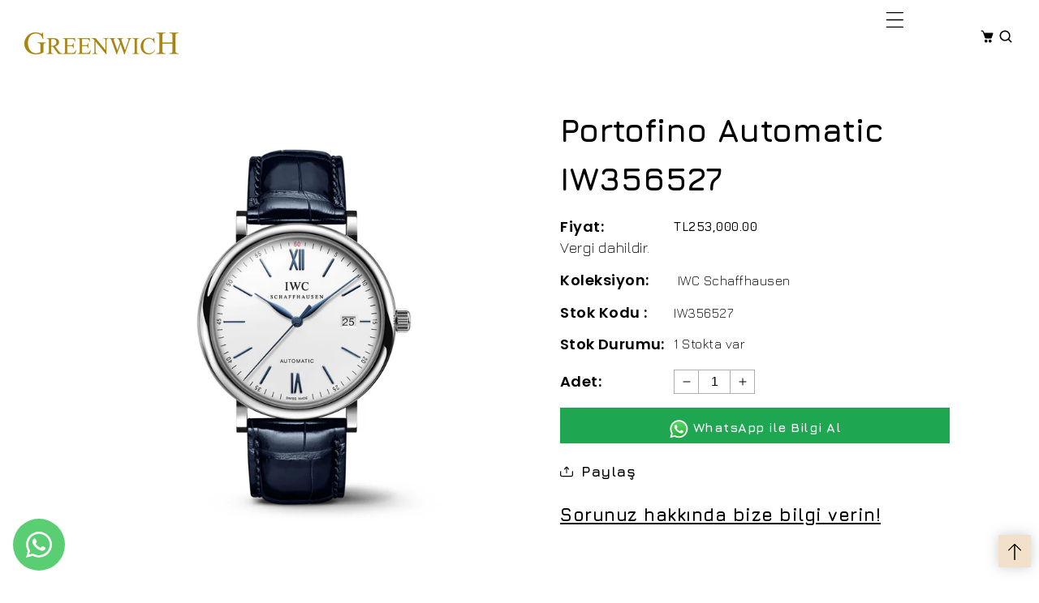

--- FILE ---
content_type: text/html; charset=utf-8
request_url: https://greenwich.com.tr/products/portofino-automatic-iw356527
body_size: 44984
content:
<!doctype html>
<html class="no-js" lang="tr">
  <head>

 
<meta charset="utf-8">
    <meta http-equiv="X-UA-Compatible" content="IE=edge">
    <meta name="viewport" content="width=device-width,initial-scale=1">
    <meta name="theme-color" content=""><link rel="preconnect" href="https://cdn.shopify.com" crossorigin>
    <link rel="preconnect" href="https://fonts.googleapis.com"><link rel="icon" type="image/png" href="//greenwich.com.tr/cdn/shop/files/Logo-greenwich.png?crop=center&height=32&v=1710081354&width=32"><link rel="preconnect" href="https://fonts.shopifycdn.com" crossorigin>

    
    
    <script src="//greenwich.com.tr/cdn/shop/t/14/assets/jquery.min.js?v=8324501383853434791695132700"></script>
   <script src="//greenwich.com.tr/cdn/shop/t/14/assets/axios.min.js?v=36951297866449180241695132698"></script>
    <script src="//greenwich.com.tr/cdn/shop/t/14/assets/global.js?v=92211398223307753851695132700" defer="defer"></script>
    <script src="//greenwich.com.tr/cdn/shop/t/14/assets/swiper-bundle.min.js?v=106694489724338690061695132703"></script>
    <script  src="//greenwich.com.tr/cdn/shop/t/14/assets/jquery-cookie-min.js?v=9607349207001725821695132700"></script>     
    <script  src="//greenwich.com.tr/cdn/shop/t/14/assets/sticky-sidebar.js?v=33327808155194515081695132703"></script> 
    <script>window.performance && window.performance.mark && window.performance.mark('shopify.content_for_header.start');</script><meta name="google-site-verification" content="J7W99D0u_dXSYJI7nnOLcrZBSBEfh-CJg7YVVPkcxUM">
<meta id="shopify-digital-wallet" name="shopify-digital-wallet" content="/83187204405/digital_wallets/dialog">
<link rel="alternate" type="application/json+oembed" href="https://greenwich.com.tr/products/portofino-automatic-iw356527.oembed">
<script async="async" src="/checkouts/internal/preloads.js?locale=tr-TR"></script>
<script id="shopify-features" type="application/json">{"accessToken":"bba24e3847f8cc487ced7ede60de5676","betas":["rich-media-storefront-analytics"],"domain":"greenwich.com.tr","predictiveSearch":true,"shopId":83187204405,"locale":"tr"}</script>
<script>var Shopify = Shopify || {};
Shopify.shop = "02f364-2.myshopify.com";
Shopify.locale = "tr";
Shopify.currency = {"active":"TRY","rate":"1.0"};
Shopify.country = "TR";
Shopify.theme = {"name":"Chrono-dial","id":160811319605,"schema_name":"Dawn","schema_version":"5.0.0","theme_store_id":null,"role":"main"};
Shopify.theme.handle = "null";
Shopify.theme.style = {"id":null,"handle":null};
Shopify.cdnHost = "greenwich.com.tr/cdn";
Shopify.routes = Shopify.routes || {};
Shopify.routes.root = "/";</script>
<script type="module">!function(o){(o.Shopify=o.Shopify||{}).modules=!0}(window);</script>
<script>!function(o){function n(){var o=[];function n(){o.push(Array.prototype.slice.apply(arguments))}return n.q=o,n}var t=o.Shopify=o.Shopify||{};t.loadFeatures=n(),t.autoloadFeatures=n()}(window);</script>
<script id="shop-js-analytics" type="application/json">{"pageType":"product"}</script>
<script defer="defer" async type="module" src="//greenwich.com.tr/cdn/shopifycloud/shop-js/modules/v2/client.init-shop-cart-sync_B1Czj38a.tr.esm.js"></script>
<script defer="defer" async type="module" src="//greenwich.com.tr/cdn/shopifycloud/shop-js/modules/v2/chunk.common_B-R5KmN_.esm.js"></script>
<script defer="defer" async type="module" src="//greenwich.com.tr/cdn/shopifycloud/shop-js/modules/v2/chunk.modal_DlZ4Py9o.esm.js"></script>
<script type="module">
  await import("//greenwich.com.tr/cdn/shopifycloud/shop-js/modules/v2/client.init-shop-cart-sync_B1Czj38a.tr.esm.js");
await import("//greenwich.com.tr/cdn/shopifycloud/shop-js/modules/v2/chunk.common_B-R5KmN_.esm.js");
await import("//greenwich.com.tr/cdn/shopifycloud/shop-js/modules/v2/chunk.modal_DlZ4Py9o.esm.js");

  window.Shopify.SignInWithShop?.initShopCartSync?.({"fedCMEnabled":true,"windoidEnabled":true});

</script>
<script>(function() {
  var isLoaded = false;
  function asyncLoad() {
    if (isLoaded) return;
    isLoaded = true;
    var urls = ["https:\/\/cdn.shopify.com\/s\/files\/1\/0831\/8720\/4405\/t\/14\/assets\/yoast-active-script.js?v=1710080586\u0026shop=02f364-2.myshopify.com"];
    for (var i = 0; i < urls.length; i++) {
      var s = document.createElement('script');
      s.type = 'text/javascript';
      s.async = true;
      s.src = urls[i];
      var x = document.getElementsByTagName('script')[0];
      x.parentNode.insertBefore(s, x);
    }
  };
  if(window.attachEvent) {
    window.attachEvent('onload', asyncLoad);
  } else {
    window.addEventListener('load', asyncLoad, false);
  }
})();</script>
<script id="__st">var __st={"a":83187204405,"offset":10800,"reqid":"c8afba63-8e21-446a-adff-c9ffbd09d531-1769726944","pageurl":"greenwich.com.tr\/products\/portofino-automatic-iw356527","u":"908ee2f20eda","p":"product","rtyp":"product","rid":8764759671093};</script>
<script>window.ShopifyPaypalV4VisibilityTracking = true;</script>
<script id="captcha-bootstrap">!function(){'use strict';const t='contact',e='account',n='new_comment',o=[[t,t],['blogs',n],['comments',n],[t,'customer']],c=[[e,'customer_login'],[e,'guest_login'],[e,'recover_customer_password'],[e,'create_customer']],r=t=>t.map((([t,e])=>`form[action*='/${t}']:not([data-nocaptcha='true']) input[name='form_type'][value='${e}']`)).join(','),a=t=>()=>t?[...document.querySelectorAll(t)].map((t=>t.form)):[];function s(){const t=[...o],e=r(t);return a(e)}const i='password',u='form_key',d=['recaptcha-v3-token','g-recaptcha-response','h-captcha-response',i],f=()=>{try{return window.sessionStorage}catch{return}},m='__shopify_v',_=t=>t.elements[u];function p(t,e,n=!1){try{const o=window.sessionStorage,c=JSON.parse(o.getItem(e)),{data:r}=function(t){const{data:e,action:n}=t;return t[m]||n?{data:e,action:n}:{data:t,action:n}}(c);for(const[e,n]of Object.entries(r))t.elements[e]&&(t.elements[e].value=n);n&&o.removeItem(e)}catch(o){console.error('form repopulation failed',{error:o})}}const l='form_type',E='cptcha';function T(t){t.dataset[E]=!0}const w=window,h=w.document,L='Shopify',v='ce_forms',y='captcha';let A=!1;((t,e)=>{const n=(g='f06e6c50-85a8-45c8-87d0-21a2b65856fe',I='https://cdn.shopify.com/shopifycloud/storefront-forms-hcaptcha/ce_storefront_forms_captcha_hcaptcha.v1.5.2.iife.js',D={infoText:'hCaptcha ile korunuyor',privacyText:'Gizlilik',termsText:'Koşullar'},(t,e,n)=>{const o=w[L][v],c=o.bindForm;if(c)return c(t,g,e,D).then(n);var r;o.q.push([[t,g,e,D],n]),r=I,A||(h.body.append(Object.assign(h.createElement('script'),{id:'captcha-provider',async:!0,src:r})),A=!0)});var g,I,D;w[L]=w[L]||{},w[L][v]=w[L][v]||{},w[L][v].q=[],w[L][y]=w[L][y]||{},w[L][y].protect=function(t,e){n(t,void 0,e),T(t)},Object.freeze(w[L][y]),function(t,e,n,w,h,L){const[v,y,A,g]=function(t,e,n){const i=e?o:[],u=t?c:[],d=[...i,...u],f=r(d),m=r(i),_=r(d.filter((([t,e])=>n.includes(e))));return[a(f),a(m),a(_),s()]}(w,h,L),I=t=>{const e=t.target;return e instanceof HTMLFormElement?e:e&&e.form},D=t=>v().includes(t);t.addEventListener('submit',(t=>{const e=I(t);if(!e)return;const n=D(e)&&!e.dataset.hcaptchaBound&&!e.dataset.recaptchaBound,o=_(e),c=g().includes(e)&&(!o||!o.value);(n||c)&&t.preventDefault(),c&&!n&&(function(t){try{if(!f())return;!function(t){const e=f();if(!e)return;const n=_(t);if(!n)return;const o=n.value;o&&e.removeItem(o)}(t);const e=Array.from(Array(32),(()=>Math.random().toString(36)[2])).join('');!function(t,e){_(t)||t.append(Object.assign(document.createElement('input'),{type:'hidden',name:u})),t.elements[u].value=e}(t,e),function(t,e){const n=f();if(!n)return;const o=[...t.querySelectorAll(`input[type='${i}']`)].map((({name:t})=>t)),c=[...d,...o],r={};for(const[a,s]of new FormData(t).entries())c.includes(a)||(r[a]=s);n.setItem(e,JSON.stringify({[m]:1,action:t.action,data:r}))}(t,e)}catch(e){console.error('failed to persist form',e)}}(e),e.submit())}));const S=(t,e)=>{t&&!t.dataset[E]&&(n(t,e.some((e=>e===t))),T(t))};for(const o of['focusin','change'])t.addEventListener(o,(t=>{const e=I(t);D(e)&&S(e,y())}));const B=e.get('form_key'),M=e.get(l),P=B&&M;t.addEventListener('DOMContentLoaded',(()=>{const t=y();if(P)for(const e of t)e.elements[l].value===M&&p(e,B);[...new Set([...A(),...v().filter((t=>'true'===t.dataset.shopifyCaptcha))])].forEach((e=>S(e,t)))}))}(h,new URLSearchParams(w.location.search),n,t,e,['guest_login'])})(!0,!0)}();</script>
<script integrity="sha256-4kQ18oKyAcykRKYeNunJcIwy7WH5gtpwJnB7kiuLZ1E=" data-source-attribution="shopify.loadfeatures" defer="defer" src="//greenwich.com.tr/cdn/shopifycloud/storefront/assets/storefront/load_feature-a0a9edcb.js" crossorigin="anonymous"></script>
<script data-source-attribution="shopify.dynamic_checkout.dynamic.init">var Shopify=Shopify||{};Shopify.PaymentButton=Shopify.PaymentButton||{isStorefrontPortableWallets:!0,init:function(){window.Shopify.PaymentButton.init=function(){};var t=document.createElement("script");t.src="https://greenwich.com.tr/cdn/shopifycloud/portable-wallets/latest/portable-wallets.tr.js",t.type="module",document.head.appendChild(t)}};
</script>
<script data-source-attribution="shopify.dynamic_checkout.buyer_consent">
  function portableWalletsHideBuyerConsent(e){var t=document.getElementById("shopify-buyer-consent"),n=document.getElementById("shopify-subscription-policy-button");t&&n&&(t.classList.add("hidden"),t.setAttribute("aria-hidden","true"),n.removeEventListener("click",e))}function portableWalletsShowBuyerConsent(e){var t=document.getElementById("shopify-buyer-consent"),n=document.getElementById("shopify-subscription-policy-button");t&&n&&(t.classList.remove("hidden"),t.removeAttribute("aria-hidden"),n.addEventListener("click",e))}window.Shopify?.PaymentButton&&(window.Shopify.PaymentButton.hideBuyerConsent=portableWalletsHideBuyerConsent,window.Shopify.PaymentButton.showBuyerConsent=portableWalletsShowBuyerConsent);
</script>
<script data-source-attribution="shopify.dynamic_checkout.cart.bootstrap">document.addEventListener("DOMContentLoaded",(function(){function t(){return document.querySelector("shopify-accelerated-checkout-cart, shopify-accelerated-checkout")}if(t())Shopify.PaymentButton.init();else{new MutationObserver((function(e,n){t()&&(Shopify.PaymentButton.init(),n.disconnect())})).observe(document.body,{childList:!0,subtree:!0})}}));
</script>
<script id="sections-script" data-sections="product-recommendations,header" defer="defer" src="//greenwich.com.tr/cdn/shop/t/14/compiled_assets/scripts.js?v=1879"></script>
<script>window.performance && window.performance.mark && window.performance.mark('shopify.content_for_header.end');</script>


    <style data-shopify> @import url('https://fonts.googleapis.com/css2?family=Jura:wght@300;400;500;600;700&display=swap');
      @font-face {
  font-family: Outfit;
  font-weight: 300;
  font-style: normal;
  font-display: swap;
  src: url("//greenwich.com.tr/cdn/fonts/outfit/outfit_n3.8c97ae4c4fac7c2ea467a6dc784857f4de7e0e37.woff2") format("woff2"),
       url("//greenwich.com.tr/cdn/fonts/outfit/outfit_n3.b50a189ccde91f9bceee88f207c18c09f0b62a7b.woff") format("woff");
}

      @font-face {
  font-family: Outfit;
  font-weight: 700;
  font-style: normal;
  font-display: swap;
  src: url("//greenwich.com.tr/cdn/fonts/outfit/outfit_n7.bfc2ca767cd7c6962e82c320123933a7812146d6.woff2") format("woff2"),
       url("//greenwich.com.tr/cdn/fonts/outfit/outfit_n7.f0b22ea9a32b6f1f6f493dd3a7113aae3464d8b2.woff") format("woff");
}

      
      
      @font-face {
  font-family: Poppins;
  font-weight: 400;
  font-style: normal;
  font-display: swap;
  src: url("//greenwich.com.tr/cdn/fonts/poppins/poppins_n4.0ba78fa5af9b0e1a374041b3ceaadf0a43b41362.woff2") format("woff2"),
       url("//greenwich.com.tr/cdn/fonts/poppins/poppins_n4.214741a72ff2596839fc9760ee7a770386cf16ca.woff") format("woff");
}

    
      :root {
        --font-heading-family: Poppins, sans-serif;
         --font-heading-style: normal;
        --font-heading-weight: 400;
        --font-heading-scale: 1.0;
        --font-body-family: 'Jura', sans-serif;
        --font-body-style: normal;
        --font-body-weight: 300;
        --font-body-weight-bold: 600;
        --font-body-scale: 1.0;
        --font-additional-family: "Alegreya Sans", sans-serif;
        --font-heading-style: normal;
        --font-heading-weight: 700;
         
        --color-base-text: 156, 156, 156;
     
        --color-shadow: 156, 156, 156;
        --color-base-background-1: 255, 255, 255;
        --color-base-background-2: 255, 255, 255;
        --color-base-background-3: 243, 224, 202;
        --color-base-solid-button-labels: 255, 255, 255;
        --color-base-outline-button-labels: 159, 122, 73;
        --color-base-accent-1: 0, 0, 0;
        --color-base-accent-2: 243, 224, 202;
        --color-base-accent-3: 0, 0, 0;
        --color-overlay: 235, 235, 235;
        --payment-terms-background-color: #ffffff;
       
        --gradient-base-background-1: #ffffff;
        --gradient-base-background-2: #ffffff;
        --gradient-base-background-3: #f3e0ca;
        --gradient-base-accent-1: #000000;
        --gradient-base-accent-2: #f3e0ca;
        --gradient-base-accent-3: #000000;

        --media-padding: px;
        --media-border-opacity: 0.0;
        --media-border-width: 0px;
        --media-radius: 0px;
        --media-shadow-opacity: 0.0;
        --media-shadow-horizontal-offset: 0px;
        --media-shadow-vertical-offset: 4px;
        --media-shadow-blur-radius: 5px;

        --page-width: 131rem;
        --page-full-width-spacing: 30px;
        --page-width-margin: 0rem;

        --card-image-padding: 0.0rem;
        --card-corner-radius: 0.0rem;
        --card-text-alignment: center;
        --card-border-width: 0.0rem;
        --card-border-opacity: 0.0;
        --card-shadow-opacity: 0.0;
        --card-shadow-horizontal-offset: 0.0rem;
        --card-shadow-vertical-offset: 0.4rem;
        --card-shadow-blur-radius: 0.5rem;

        --badge-corner-radius: 4.0rem;

        --popup-border-width: 0px;
        --popup-border-opacity: 0.0;
        --popup-corner-radius: 0px;
        --popup-shadow-opacity: 0.2;
        --popup-shadow-horizontal-offset: 6px;
        --popup-shadow-vertical-offset: 6px;
        --popup-shadow-blur-radius: 10px;

        --drawer-border-width: 0px;
        --drawer-border-opacity: 0.0;
        --drawer-shadow-opacity: 0.0;
        --drawer-shadow-horizontal-offset: 0px;
        --drawer-shadow-vertical-offset: 4px;
        --drawer-shadow-blur-radius: 0px;

        --spacing-sections-desktop: 0px;
        --spacing-sections-mobile: 0px;

        --grid-desktop-vertical-spacing: 30px;
        --grid-desktop-horizontal-spacing: 30px;
        --grid-mobile-vertical-spacing: 15px;
        --grid-mobile-horizontal-spacing: 15px;
        --sidebar-width:290px;

      
        --text-boxes-border-opacity: 0.1;
        --text-boxes-border-width: 0px;
        --text-boxes-radius: 0px;
        --text-boxes-shadow-opacity: 0.0;
        --text-boxes-shadow-horizontal-offset: 0px;
        --text-boxes-shadow-vertical-offset: 4px;
        --text-boxes-shadow-blur-radius: 5px;

        --buttons-radius: 0px;
        --buttons-radius-outset: 0px;
        --buttons-border-width: 1px;
        --buttons-border-opacity: 1.0;
        --buttons-shadow-opacity: 0.0;
        --buttons-shadow-horizontal-offset: -12px;
        --buttons-shadow-vertical-offset: -12px;
        --buttons-shadow-blur-radius: 0px;
        --buttons-border-offset: 0px;

        --inputs-radius: 0px;
        --inputs-border-width: 1px;
        --inputs-border-opacity: 1.0;
        --inputs-shadow-opacity: 0.0;
        --inputs-shadow-horizontal-offset: 0px;
        --inputs-margin-offset: 0px;
        --inputs-shadow-vertical-offset: 2px;
        --inputs-shadow-blur-radius: 0px;
        --inputs-radius-outset: 0px;

        --variant-pills-radius: 0px;
        --variant-pills-border-width: 0px;
        --variant-pills-border-opacity: 0.55;
        --variant-pills-shadow-opacity: 0.0;
        --variant-pills-shadow-horizontal-offset: 0px;
        --variant-pills-shadow-vertical-offset: 4px;
        --variant-pills-shadow-blur-radius: 5px;
      }

      *,
      *::before,
      *::after {
        box-sizing: border-box;
      }

      html {
        box-sizing: border-box;
        font-size: calc(var(--font-body-scale) * 62.5%);
        height: 100%;
      }

      body {
        display: grid;
        grid-template-rows: auto auto 1fr auto;
        grid-template-columns: 100%;
        min-height: 100%;
        margin: 0;
        font-size: 1.6rem;
        line-height: calc(1 + 0.7 / var(--font-body-scale));
        font-family: var(--font-body-family);
        font-style: var(--font-body-style);
        font-weight: var(--font-body-weight);
        letter-spacing: 0.5px;
      }

      @media screen and (min-width: 750px) {
        body {
          font-size: 1.6rem;
        }
      }
      .dt-sc-column{display:grid;width:100%; row-gap:30px; column-gap: 30px; margin-bottom:30px;margin-left:0;padding:0;grid-auto-flow:row dense}
     
      .dt-sc-column.two-column{display:grid;grid-template-columns:repeat(2,1fr)}
      .dt-sc-column.three-column{display:grid;grid-template-columns:repeat(3,1fr)}
      .dt-sc-column.four-column{display:grid;grid-template-columns:repeat(4,1fr)}
      .dt-sc-column.five-column{display:grid;grid-template-columns:repeat(5,1fr)}
      .dt-sc-column.six-column{display:grid;grid-template-columns:repeat(6,1fr)}
      .dt-sc-column.seven-column{display:grid;grid-template-columns:repeat(7,1fr)}
      .dt-sc-column.eight-column{display:grid;grid-template-columns:repeat(8,1fr)}
      .dt-sc-column.nine-column{display:grid;grid-template-columns:repeat(9,1fr)}
      .dt-sc-column.ten-column{display:grid;grid-template-columns:repeat(10,1fr)}
      .dt-sc-column.eleven-column{display:grid;grid-template-columns:repeat(11,1fr)}
      .dt-sc-column.twelve-column{display:grid;grid-template-columns:repeat(12,1fr)}
      .two-third-one-third{grid-template-columns:2fr 1fr}
      .three-fourth-one-fourth{grid-template-columns:3fr 1fr}
      .four-fifth-one-fifth{grid-template-columns:4fr 1fr}
      .one-third-two-third{grid-template-columns:1fr 2fr}
      .one-fourth-three-fourth{grid-template-columns:1fr 3fr}
      .one-fifth-four-fifth{grid-template-columns:1fr 4fr}
      .double-quarter-half{grid-template-columns:1fr 1fr 2fr}
      .double-quarter-one-half{grid-template-columns:1fr 1fr 2fr}
      #preloader {
      position: fixed;
      display:block;
      z-index: 2000;
      width: 100%;
      height: 100%;
      top:0;
      bottom:0;
      left:0;
      right: 0;
      margin: auto;
      
      background-repeat: no-repeat;
      background-position:center;
      background-color: rgb(var(--color-background));
      }
      .preloader-overflow {
      overflow:hidden;
      height: 100%;
      width: 100%;        
      }
       a#to-top.dt-sc-to-top{
        padding: 0;
        bottom: 20px;
        right: 10px;
        width: 40px;
        height: 40px;
        text-align: center;
        line-height: 50px;
        z-index: 2;
        position: fixed;
        background: var(--gradient-base-accent-2);  
        box-shadow: rgba(149, 157, 165, 0.5) 0px 0px 15px;
       }
      a#to-top.dt-sc-to-top:hover{ background: var(--gradient-base-accent-1); color: var(--gradient-base-accent-2);   }
      a#to-top.dt-sc-to-top:hover svg{fill: var(--gradient-base-accent-2);}
      a#to-top.dt-sc-to-top svg {
        width: 20px;
        height: 20px;
        transition: all var(--duration-default) linear;
        fill: var(--gradient-base-accent-1);
       }
      
      .video_overlay { opacity: 1; visibility: hidden; display: none;  }
      .video_overlay.open { display: flex !important; align-items:center; justify-content:center; opacity: 1; visibility: visible; background-color: rgba(0, 0, 0, 0.9); cursor: pointer; height: 100%; top: 0; left: 0;     position: fixed;     width: 100%; z-index: 98; -webkit-backface-visibility: hidden; backface-visibility: hidden; -webkit-transition: opacity .2s, visibility 0.2s; transition: opacity .2s, visibility 0.2s; }
      #video_player { max-width: 80%; max-height: 80%; height: 360px; width: 640px; margin: auto; position: absolute; top: 0; bottom: 0; left: 0; right: 0; box-shadow: 0 0 8px rgba(0, 0, 0, .6); }
      .video-section .video_modal{opacity: 0; visibility: hidden; position: fixed; z-index: 1; left: 0; top: 0; width: 100%; height: 100%; background-color: rgba(0, 0, 0, 0.8); transition: var(--DTBaseTransition);}
        #product-with-hidden-thumbs .thumbnail-slider {
        display: none;
        }
      /* quick view */
      .quick-add-modal__content-info .optional-sidebar,
      .quick-add-modal__content-info .dt-sc-enquiry-form,
      .quick-add-modal__content-info .sticky-bar-form,
      .quick-add-modal__content-info .html-sections-product,
      .quick-add-modal__content-info .fake_counter_p,
      .quick-add-modal__content-info .product-additional__information,
      .quick-add-modal__content-info .product-deal-count,
      .quick-add-modal__content-info  .advance-product-style,
      .quick-add-modal__content-info  button.toggleFilter{display:none!important;}
      .quick-add-modal__content-info  .main-product_info{width:100%;}    
      .mobile-menu-overlay{
        background-color: rgba(0, 0, 0, 0.5);
        cursor: pointer;
        height: 100%;
        top: 0;
        left: 0;
        opacity: 0;
        position: fixed;
        visibility: hidden;
        width: 100%;
        z-index: 98;
        -webkit-backface-visibility: hidden;
        backface-visibility: hidden;
        -webkit-transition: opacity .2s, visibility 0.2s;
        transition: opacity .2s, visibility 0.2s;
      }
      
      </style>

    <link href="//greenwich.com.tr/cdn/shop/t/14/assets/base.css?v=179323092095823652981746556272" rel="stylesheet" type="text/css" media="all" />
    <link href="//greenwich.com.tr/cdn/shop/t/14/assets/swiper-bundle.min.css?v=163780587979941834621695132703" rel="stylesheet" type="text/css" media="all" />    
    <link href="https://cdnjs.cloudflare.com/ajax/libs/flag-icon-css/4.1.5/css/flag-icons.min.css" rel="stylesheet" type="text/css" media="all" />
    <link href="https://cdnjs.cloudflare.com/ajax/libs/font-awesome/4.7.0/css/font-awesome.min.css" rel="stylesheet" type="text/css" media="all" />
<link rel="preload" as="font" href="//greenwich.com.tr/cdn/fonts/outfit/outfit_n3.8c97ae4c4fac7c2ea467a6dc784857f4de7e0e37.woff2" type="font/woff2" crossorigin><link rel="preload" as="font" href="//greenwich.com.tr/cdn/fonts/poppins/poppins_n4.0ba78fa5af9b0e1a374041b3ceaadf0a43b41362.woff2" type="font/woff2" crossorigin><link rel="stylesheet" href="//greenwich.com.tr/cdn/shop/t/14/assets/component-predictive-search.css?v=45811488647193476291695132699" media="print" onload="this.media='all'"><script>
      document.documentElement.className = document.documentElement.className.replace('no-js', 'js');
    if (Shopify.designMode) {
      document.documentElement.classList.add('shopify-design-mode');
    }
      var variantStock = {};
    </script>
  <style type='text/css'>
  .baCountry{width:30px;height:20px;display:inline-block;vertical-align:middle;margin-right:6px;background-size:30px!important;border-radius:4px;background-repeat:no-repeat}
  .baCountry-traditional .baCountry{background-image:url(https://cdn.shopify.com/s/files/1/0194/1736/6592/t/1/assets/ba-flags.png?=14261939516959647149);height:19px!important}
  .baCountry-modern .baCountry{background-image:url(https://cdn.shopify.com/s/files/1/0194/1736/6592/t/1/assets/ba-flags.png?=14261939516959647149)}
  .baCountry-NO-FLAG{background-position:0 0}.baCountry-AD{background-position:0 -20px}.baCountry-AED{background-position:0 -40px}.baCountry-AFN{background-position:0 -60px}.baCountry-AG{background-position:0 -80px}.baCountry-AI{background-position:0 -100px}.baCountry-ALL{background-position:0 -120px}.baCountry-AMD{background-position:0 -140px}.baCountry-AOA{background-position:0 -160px}.baCountry-ARS{background-position:0 -180px}.baCountry-AS{background-position:0 -200px}.baCountry-AT{background-position:0 -220px}.baCountry-AUD{background-position:0 -240px}.baCountry-AWG{background-position:0 -260px}.baCountry-AZN{background-position:0 -280px}.baCountry-BAM{background-position:0 -300px}.baCountry-BBD{background-position:0 -320px}.baCountry-BDT{background-position:0 -340px}.baCountry-BE{background-position:0 -360px}.baCountry-BF{background-position:0 -380px}.baCountry-BGN{background-position:0 -400px}.baCountry-BHD{background-position:0 -420px}.baCountry-BIF{background-position:0 -440px}.baCountry-BJ{background-position:0 -460px}.baCountry-BMD{background-position:0 -480px}.baCountry-BND{background-position:0 -500px}.baCountry-BOB{background-position:0 -520px}.baCountry-BRL{background-position:0 -540px}.baCountry-BSD{background-position:0 -560px}.baCountry-BTN{background-position:0 -580px}.baCountry-BWP{background-position:0 -600px}.baCountry-BYN{background-position:0 -620px}.baCountry-BZD{background-position:0 -640px}.baCountry-CAD{background-position:0 -660px}.baCountry-CC{background-position:0 -680px}.baCountry-CDF{background-position:0 -700px}.baCountry-CG{background-position:0 -720px}.baCountry-CHF{background-position:0 -740px}.baCountry-CI{background-position:0 -760px}.baCountry-CK{background-position:0 -780px}.baCountry-CLP{background-position:0 -800px}.baCountry-CM{background-position:0 -820px}.baCountry-CNY{background-position:0 -840px}.baCountry-COP{background-position:0 -860px}.baCountry-CRC{background-position:0 -880px}.baCountry-CU{background-position:0 -900px}.baCountry-CX{background-position:0 -920px}.baCountry-CY{background-position:0 -940px}.baCountry-CZK{background-position:0 -960px}.baCountry-DE{background-position:0 -980px}.baCountry-DJF{background-position:0 -1000px}.baCountry-DKK{background-position:0 -1020px}.baCountry-DM{background-position:0 -1040px}.baCountry-DOP{background-position:0 -1060px}.baCountry-DZD{background-position:0 -1080px}.baCountry-EC{background-position:0 -1100px}.baCountry-EE{background-position:0 -1120px}.baCountry-EGP{background-position:0 -1140px}.baCountry-ER{background-position:0 -1160px}.baCountry-ES{background-position:0 -1180px}.baCountry-ETB{background-position:0 -1200px}.baCountry-EUR{background-position:0 -1220px}.baCountry-FI{background-position:0 -1240px}.baCountry-FJD{background-position:0 -1260px}.baCountry-FKP{background-position:0 -1280px}.baCountry-FO{background-position:0 -1300px}.baCountry-FR{background-position:0 -1320px}.baCountry-GA{background-position:0 -1340px}.baCountry-GBP{background-position:0 -1360px}.baCountry-GD{background-position:0 -1380px}.baCountry-GEL{background-position:0 -1400px}.baCountry-GHS{background-position:0 -1420px}.baCountry-GIP{background-position:0 -1440px}.baCountry-GL{background-position:0 -1460px}.baCountry-GMD{background-position:0 -1480px}.baCountry-GNF{background-position:0 -1500px}.baCountry-GQ{background-position:0 -1520px}.baCountry-GR{background-position:0 -1540px}.baCountry-GTQ{background-position:0 -1560px}.baCountry-GU{background-position:0 -1580px}.baCountry-GW{background-position:0 -1600px}.baCountry-HKD{background-position:0 -1620px}.baCountry-HNL{background-position:0 -1640px}.baCountry-HRK{background-position:0 -1660px}.baCountry-HTG{background-position:0 -1680px}.baCountry-HUF{background-position:0 -1700px}.baCountry-IDR{background-position:0 -1720px}.baCountry-IE{background-position:0 -1740px}.baCountry-ILS{background-position:0 -1760px}.baCountry-INR{background-position:0 -1780px}.baCountry-IO{background-position:0 -1800px}.baCountry-IQD{background-position:0 -1820px}.baCountry-IRR{background-position:0 -1840px}.baCountry-ISK{background-position:0 -1860px}.baCountry-IT{background-position:0 -1880px}.baCountry-JMD{background-position:0 -1900px}.baCountry-JOD{background-position:0 -1920px}.baCountry-JPY{background-position:0 -1940px}.baCountry-KES{background-position:0 -1960px}.baCountry-KGS{background-position:0 -1980px}.baCountry-KHR{background-position:0 -2000px}.baCountry-KI{background-position:0 -2020px}.baCountry-KMF{background-position:0 -2040px}.baCountry-KN{background-position:0 -2060px}.baCountry-KP{background-position:0 -2080px}.baCountry-KRW{background-position:0 -2100px}.baCountry-KWD{background-position:0 -2120px}.baCountry-KYD{background-position:0 -2140px}.baCountry-KZT{background-position:0 -2160px}.baCountry-LBP{background-position:0 -2180px}.baCountry-LI{background-position:0 -2200px}.baCountry-LKR{background-position:0 -2220px}.baCountry-LRD{background-position:0 -2240px}.baCountry-LSL{background-position:0 -2260px}.baCountry-LT{background-position:0 -2280px}.baCountry-LU{background-position:0 -2300px}.baCountry-LV{background-position:0 -2320px}.baCountry-LYD{background-position:0 -2340px}.baCountry-MAD{background-position:0 -2360px}.baCountry-MC{background-position:0 -2380px}.baCountry-MDL{background-position:0 -2400px}.baCountry-ME{background-position:0 -2420px}.baCountry-MGA{background-position:0 -2440px}.baCountry-MKD{background-position:0 -2460px}.baCountry-ML{background-position:0 -2480px}.baCountry-MMK{background-position:0 -2500px}.baCountry-MN{background-position:0 -2520px}.baCountry-MOP{background-position:0 -2540px}.baCountry-MQ{background-position:0 -2560px}.baCountry-MR{background-position:0 -2580px}.baCountry-MS{background-position:0 -2600px}.baCountry-MT{background-position:0 -2620px}.baCountry-MUR{background-position:0 -2640px}.baCountry-MVR{background-position:0 -2660px}.baCountry-MWK{background-position:0 -2680px}.baCountry-MXN{background-position:0 -2700px}.baCountry-MYR{background-position:0 -2720px}.baCountry-MZN{background-position:0 -2740px}.baCountry-NAD{background-position:0 -2760px}.baCountry-NE{background-position:0 -2780px}.baCountry-NF{background-position:0 -2800px}.baCountry-NG{background-position:0 -2820px}.baCountry-NIO{background-position:0 -2840px}.baCountry-NL{background-position:0 -2860px}.baCountry-NOK{background-position:0 -2880px}.baCountry-NPR{background-position:0 -2900px}.baCountry-NR{background-position:0 -2920px}.baCountry-NU{background-position:0 -2940px}.baCountry-NZD{background-position:0 -2960px}.baCountry-OMR{background-position:0 -2980px}.baCountry-PAB{background-position:0 -3000px}.baCountry-PEN{background-position:0 -3020px}.baCountry-PGK{background-position:0 -3040px}.baCountry-PHP{background-position:0 -3060px}.baCountry-PKR{background-position:0 -3080px}.baCountry-PLN{background-position:0 -3100px}.baCountry-PR{background-position:0 -3120px}.baCountry-PS{background-position:0 -3140px}.baCountry-PT{background-position:0 -3160px}.baCountry-PW{background-position:0 -3180px}.baCountry-QAR{background-position:0 -3200px}.baCountry-RON{background-position:0 -3220px}.baCountry-RSD{background-position:0 -3240px}.baCountry-RUB{background-position:0 -3260px}.baCountry-RWF{background-position:0 -3280px}.baCountry-SAR{background-position:0 -3300px}.baCountry-SBD{background-position:0 -3320px}.baCountry-SCR{background-position:0 -3340px}.baCountry-SDG{background-position:0 -3360px}.baCountry-SEK{background-position:0 -3380px}.baCountry-SGD{background-position:0 -3400px}.baCountry-SI{background-position:0 -3420px}.baCountry-SK{background-position:0 -3440px}.baCountry-SLL{background-position:0 -3460px}.baCountry-SM{background-position:0 -3480px}.baCountry-SN{background-position:0 -3500px}.baCountry-SO{background-position:0 -3520px}.baCountry-SRD{background-position:0 -3540px}.baCountry-SSP{background-position:0 -3560px}.baCountry-STD{background-position:0 -3580px}.baCountry-SV{background-position:0 -3600px}.baCountry-SYP{background-position:0 -3620px}.baCountry-SZL{background-position:0 -3640px}.baCountry-TC{background-position:0 -3660px}.baCountry-TD{background-position:0 -3680px}.baCountry-TG{background-position:0 -3700px}.baCountry-THB{background-position:0 -3720px}.baCountry-TJS{background-position:0 -3740px}.baCountry-TK{background-position:0 -3760px}.baCountry-TMT{background-position:0 -3780px}.baCountry-TND{background-position:0 -3800px}.baCountry-TOP{background-position:0 -3820px}.baCountry-TRY{background-position:0 -3840px}.baCountry-TTD{background-position:0 -3860px}.baCountry-TWD{background-position:0 -3880px}.baCountry-TZS{background-position:0 -3900px}.baCountry-UAH{background-position:0 -3920px}.baCountry-UGX{background-position:0 -3940px}.baCountry-USD{background-position:0 -3960px}.baCountry-UYU{background-position:0 -3980px}.baCountry-UZS{background-position:0 -4000px}.baCountry-VEF{background-position:0 -4020px}.baCountry-VG{background-position:0 -4040px}.baCountry-VI{background-position:0 -4060px}.baCountry-VND{background-position:0 -4080px}.baCountry-VUV{background-position:0 -4100px}.baCountry-WST{background-position:0 -4120px}.baCountry-XAF{background-position:0 -4140px}.baCountry-XPF{background-position:0 -4160px}.baCountry-YER{background-position:0 -4180px}.baCountry-ZAR{background-position:0 -4200px}.baCountry-ZM{background-position:0 -4220px}.baCountry-ZW{background-position:0 -4240px}
  .bacurr-checkoutNotice{margin: 3px 10px 0 10px;left: 0;right: 0;text-align: center;}
  @media (min-width:750px) {.bacurr-checkoutNotice{position: absolute;}}
</style>

<script>
    window.baCurr = window.baCurr || {};
    window.baCurr.config = {}; window.baCurr.rePeat = function () {};
    Object.assign(window.baCurr.config, {
      "enabled":true,
      "manual_placement":"",
      "night_time":false,
      "round_by_default":false,
      "display_position":"top_right",
      "display_position_type":"floating",
      "custom_code":{"css":""},
      "flag_type":"countryandmoney",
      "flag_design":"modern",
      "round_style":"none",
      "round_dec":"",
      "chosen_cur":[{"USD":"US Dollar (USD)"},{"EUR":"Euro (EUR)"},{"GBP":"British Pound (GBP)"},{"CAD":"Canadian Dollar (CAD)"},{"AED":"United Arab Emirates Dirham (AED)"},{"ALL":"Albanian Lek (ALL)"},{"AFN":"Afghan Afghani (AFN)"},{"AMD":"Armenian Dram (AMD)"},{"AOA":"Angolan Kwanza (AOA)"},{"ARS":"Argentine Peso (ARS)"},{"AUD":"Australian Dollar (AUD)"},{"AWG":"Aruban Florin (AWG)"},{"AZN":"Azerbaijani Manat (AZN)"},{"BIF":"Burundian Franc (BIF)"},{"BBD":"Barbadian Dollar (BBD)"},{"BDT":"Bangladeshi Taka (BDT)"},{"BSD":"Bahamian Dollar (BSD)"},{"BHD":"Bahraini Dinar (BHD)"},{"BMD":"Bermudan Dollar (BMD)"},{"BYN":"Belarusian Ruble (BYN)"},{"BZD":"Belize Dollar (BZD)"},{"BTN":"Bhutanese Ngultrum (BTN)"},{"BAM":"Bosnia-Herzegovina Convertible Mark (BAM)"},{"BRL":"Brazilian Real (BRL)"},{"BOB":"Bolivian Boliviano (BOB)"},{"BWP":"Botswanan Pula (BWP)"},{"BND":"Brunei Dollar (BND)"},{"BGN":"Bulgarian Lev (BGN)"},{"CDF":"Congolese Franc (CDF)"},{"CHF":"Swiss Franc (CHF)"},{"CLP":"Chilean Peso (CLP)"},{"CNY":"Chinese Yuan (CNY)"},{"COP":"Colombian Peso (COP)"},{"CRC":"Costa Rican Colon (CRC)"},{"CZK":"Czech Republic Koruna (CZK)"},{"DJF":"Djiboutian Franc (DJF)"},{"DKK":"Danish Krone (DKK)"},{"DOP":"Dominican Peso (DOP)"},{"DZD":"Algerian Dinar (DZD)"},{"EGP":"Egyptian Pound (EGP)"},{"ETB":"Ethiopian Birr (ETB)"},{"FJD":"Fijian Dollar (FJD)"},{"FKP":"Falkland Islands Pound (FKP)"},{"GIP":"Gibraltar Pound (GIP)"},{"GHS":"Ghanaian Cedi (GHS)"},{"GMD":"Gambian Dalasi (GMD)"},{"GNF":"Guinean Franc (GNF)"},{"GTQ":"Guatemalan Quetzal (GTQ)"},{"GEL":"Georgian Lari (GEL)"},{"HRK":"Croatian Kuna (HRK)"},{"HNL":"Honduran Lempira (HNL)"},{"HKD":"Hong Kong Dollar (HKD)"},{"HTG":"Haitian Gourde (HTG)"},{"HUF":"Hungarian Forint (HUF)"},{"IDR":"Indonesian Rupiah (IDR)"},{"ILS":"Israeli New Shekel (ILS)"},{"ISK":"Icelandic Krona (ISK)"},{"INR":"Indian Rupee (INR)"},{"IQD":"Iraqi Dinar (IQD)"},{"IRR":"Iranian Rial (IRR)"},{"JMD":"Jamaican Dollar (JMD)"},{"JPY":"Japanese Yen (JPY)"},{"JOD":"Jordanian Dinar (JOD)"},{"KES":"Kenyan Shilling (KES)"},{"KGS":"Kyrgystani Som (KGS)"},{"KHR":"Cambodian Riel (KHR)"},{"KMF":"Comorian Franc (KMF)"},{"KRW":"South Korean Won (KRW)"},{"KWD":"Kuwaiti Dinar (KWD)"},{"KYD":"Cayman Islands Dollar (KYD)"},{"KZT":"Kazakhstani Tenge (KZT)"},{"LBP":"Lebanese Pound (LBP)"},{"LKR":"Sri Lankan Rupee (LKR)"},{"LRD":"Liberian Dollar (LRD)"},{"LSL":"Lesotho Loti (LSL)"},{"LYD":"Libyan Dinar (LYD)"},{"MAD":"Moroccan Dirham (MAD)"},{"MDL":"Moldovan Leu (MDL)"},{"MGA":"Malagasy Ariary (MGA)"},{"MMK":"Myanmar Kyat (MMK)"},{"MKD":"Macedonian Denar (MKD)"},{"MOP":"Macanese Pataca (MOP)"},{"MUR":"Mauritian Rupee (MUR)"},{"MVR":"Maldivian Rufiyaa (MVR)"},{"MWK":"Malawian Kwacha (MWK)"},{"MXN":"Mexican Peso (MXN)"},{"MYR":"Malaysian Ringgit (MYR)"},{"MZN":"Mozambican Metical (MZN)"},{"NAD":"Namibian Dollar (NAD)"},{"NPR":"Nepalese Rupee (NPR)"},{"NZD":"New Zealand Dollar (NZD)"},{"NIO":"Nicaraguan Cordoba (NIO)"},{"NOK":"Norwegian Krone (NOK)"},{"OMR":"Omani Rial (OMR)"},{"PAB":"Panamanian Balboa (PAB)"},{"PKR":"Pakistani Rupee (PKR)"},{"PGK":"Papua New Guinean Kina (PGK)"},{"PEN":"Peruvian Nuevo Sol (PEN)"},{"PHP":"Philippine Peso (PHP)"},{"PLN":"Polish Zloty (PLN)"},{"QAR":"Qatari Rial (QAR)"},{"RON":"Romanian Leu (RON)"},{"RUB":"Russian Ruble (RUB)"},{"RWF":"Rwandan Franc (RWF)"},{"SAR":"Saudi Riyal (SAR)"},{"STD":"Sao Tome and Principe Dobra (STD)"},{"RSD":"Serbian Dinar (RSD)"},{"SCR":"Seychellois Rupee (SCR)"},{"SGD":"Singapore Dollar (SGD)"},{"SYP":"Syrian Pound (SYP)"},{"SEK":"Swedish Krona (SEK)"},{"TWD":"New Taiwan Dollar (TWD)"},{"THB":"Thai Baht (THB)"},{"TZS":"Tanzanian Shilling (TZS)"},{"TTD":"Trinidad and Tobago Dollar (TTD)"},{"TND":"Tunisian Dinar (TND)"},{"TRY":"Turkish Lira (TRY)"},{"SBD":"Solomon Islands Dollar (SBD)"},{"SDG":"Sudanese Pound (SDG)"},{"SLL":"Sierra Leonean Leone (SLL)"},{"SRD":"Surinamese Dollar (SRD)"},{"SZL":"Swazi Lilangeni (SZL)"},{"TJS":"Tajikistani Somoni (TJS)"},{"TOP":"Tongan Paʻanga (TOP)"},{"TMT":"Turkmenistani Manat (TMT)"},{"UAH":"Ukrainian Hryvnia (UAH)"},{"UGX":"Ugandan Shilling (UGX)"},{"UYU":"Uruguayan Peso (UYU)"},{"UZS":"Uzbekistan Som (UZS)"},{"VEF":"Venezuelan Bolivar (VEF)"},{"VND":"Vietnamese Dong (VND)"},{"VUV":"Vanuatu Vatu (VUV)"},{"WST":"Samoan Tala (WST)"},{"XAF":"Central African CFA Franc (XAF)"},{"XPF":"CFP Franc (XPF)"},{"YER":"Yemeni Rial (YER)"},{"ZAR":"South African Rand (ZAR)"}],
      "desktop_visible":true,
      "mob_visible":true,
      "money_mouse_show":false,
      "textColor":"",
      "flag_theme":"default",
      "selector_hover_hex":"",
      "lightning":false,
      "mob_manual_placement":"",
      "mob_placement":"top_right",
      "mob_placement_type":"floating",
      "moneyWithCurrencyFormat":false,
      "ui_style":"default",
      "user_curr":"",
      "auto_loc":false,
      "auto_pref":false,
      "selector_bg_hex":"",
      "selector_border_type":"noBorder",
      "cart_alert_bg_hex":"",
      "cart_alert_note":"",
      "cart_alert_state":false,
      "cart_alert_font_hex":""
    },{
      money_format: "\u003cspan class=money\u003eTL{{amount}}\u003c\/span\u003e",
      money_with_currency_format: "\u003cspan class=money\u003eTL{{amount}} TRY\u003c\/span\u003e",
      user_curr: "TRY"
    });
    window.baCurr.config.multi_curr = [];
    
    window.baCurr.config.final_currency = "TRY" || '';
    window.baCurr.config.multi_curr = "TRY".split(',') || '';

    (function(window, document) {"use strict";
      function onload(){
        function insertPopupMessageJs(){
          var head = document.getElementsByTagName('head')[0];
          var script = document.createElement('script');
          script.src = ('https:' == document.location.protocol ? 'https://' : 'http://') + 'currency.boosterapps.com/preview_curr.js';
          script.type = 'text/javascript';
          head.appendChild(script);
        }

        if(document.location.search.indexOf("preview_cur=1") > -1){
          setTimeout(function(){
            window.currency_preview_result = document.getElementById("baCurrSelector").length > 0 ? 'success' : 'error';
            insertPopupMessageJs();
          }, 1000);
        }
      }

      var head = document.getElementsByTagName('head')[0];
      var script = document.createElement('script');
      script.src = ('https:' == document.location.protocol ? 'https://' : 'http://') + "";
      script.type = 'text/javascript';
      script.onload = script.onreadystatechange = function() {
      if (script.readyState) {
        if (script.readyState === 'complete' || script.readyState === 'loaded') {
          script.onreadystatechange = null;
            onload();
          }
        }
        else {
          onload();
        }
      };
      head.appendChild(script);

    }(window, document));
</script>

<!-- BEGIN app block: shopify://apps/consentmo-gdpr/blocks/gdpr_cookie_consent/4fbe573f-a377-4fea-9801-3ee0858cae41 -->


<!-- END app block --><!-- BEGIN app block: shopify://apps/yoast-seo/blocks/metatags/7c777011-bc88-4743-a24e-64336e1e5b46 -->
<!-- This site is optimized with Yoast SEO for Shopify -->
<title>Portofino Automatic IW356527 - Greenwich Saat - Lüks Saat Mağazası</title>
<link rel="canonical" href="https://greenwich.com.tr/products/portofino-automatic-iw356527" />
<meta name="robots" content="index, follow, max-image-preview:large, max-snippet:-1, max-video-preview:-1" />
<meta property="og:site_name" content="Greenwich Saat - Lüks Saat Mağazası" />
<meta property="og:url" content="https://greenwich.com.tr/products/portofino-automatic-iw356527" />
<meta property="og:locale" content="tr_TR" />
<meta property="og:type" content="product" />
<meta property="og:title" content="Portofino Automatic IW356527 - Greenwich Saat - Lüks Saat Mağazası" />
<meta property="og:image" content="https://greenwich.com.tr/cdn/shop/products/IW356527.png?v=1756478877" />
<meta property="og:image:height" content="1880" />
<meta property="og:image:width" content="1880" />
<meta property="og:availability" content="instock" />
<meta property="product:availability" content="instock" />
<meta property="product:condition" content="new" />
<meta property="product:price:amount" content="253000.0" />
<meta property="product:price:currency" content="TRY" />
<meta property="product:retailer_item_id" content="IW356527" />
<meta name="twitter:card" content="summary_large_image" />
<script type="application/ld+json" id="yoast-schema-graph">
{
  "@context": "https://schema.org",
  "@graph": [
    {
      "@type": "Organization",
      "@id": "https://greenwich.com.tr/#/schema/organization/1",
      "url": "https://greenwich.com.tr",
      "name": "Greenwich Saat - Lüks Saat Mağazası",
      "alternateName": "Greenwich Saat - Lüks Saat Mağazası",
      "logo": {
        "@id": "https://greenwich.com.tr/#/schema/ImageObject/54037384626485"
      },
      "image": [
        {
          "@id": "https://greenwich.com.tr/#/schema/ImageObject/54037384626485"
        }
      ],
      "hasMerchantReturnPolicy": {
        "@type": "MerchantReturnPolicy",
        "merchantReturnLink": "https://greenwich.com.tr/policies/refund-policy"
      },
      "sameAs": ["https:\/\/www.facebook.com\/GreenwichSaat"]
    },
    {
      "@type": "ImageObject",
      "@id": "https://greenwich.com.tr/#/schema/ImageObject/54037384626485",
      "width": 1912,
      "height": 1264,
      "url": "https:\/\/greenwich.com.tr\/cdn\/shop\/files\/Greenwich-logo.png?v=1763364351",
      "contentUrl": "https:\/\/greenwich.com.tr\/cdn\/shop\/files\/Greenwich-logo.png?v=1763364351"
    },
    {
      "@type": "WebSite",
      "@id": "https://greenwich.com.tr/#/schema/website/1",
      "url": "https://greenwich.com.tr",
      "name": "Greenwich Saat - Lüks Saat Mağazası",
      "alternateName": "Greenwich Saat - Lüks Saat Mağazası",
      "potentialAction": {
        "@type": "SearchAction",
        "target": "https://greenwich.com.tr/search?q={search_term_string}",
        "query-input": "required name=search_term_string"
      },
      "publisher": {
        "@id": "https://greenwich.com.tr/#/schema/organization/1"
      },
      "inLanguage": "tr"
    },
    {
      "@type": "ItemPage",
      "@id": "https:\/\/greenwich.com.tr\/products\/portofino-automatic-iw356527",
      "name": "Portofino Automatic IW356527 - Greenwich Saat - Lüks Saat Mağazası",
      "datePublished": "2023-09-27T12:26:07+03:00",
      "breadcrumb": {
        "@id": "https:\/\/greenwich.com.tr\/products\/portofino-automatic-iw356527\/#\/schema\/breadcrumb"
      },
      "primaryImageOfPage": {
        "@id": "https://greenwich.com.tr/#/schema/ImageObject/36177509744949"
      },
      "image": [{
        "@id": "https://greenwich.com.tr/#/schema/ImageObject/36177509744949"
      }],
      "isPartOf": {
        "@id": "https://greenwich.com.tr/#/schema/website/1"
      },
      "url": "https:\/\/greenwich.com.tr\/products\/portofino-automatic-iw356527"
    },
    {
      "@type": "ImageObject",
      "@id": "https://greenwich.com.tr/#/schema/ImageObject/36177509744949",
      "width": 1880,
      "height": 1880,
      "url": "https:\/\/greenwich.com.tr\/cdn\/shop\/products\/IW356527.png?v=1756478877",
      "contentUrl": "https:\/\/greenwich.com.tr\/cdn\/shop\/products\/IW356527.png?v=1756478877"
    },
    {
      "@type": "ProductGroup",
      "@id": "https:\/\/greenwich.com.tr\/products\/portofino-automatic-iw356527\/#\/schema\/Product",
      "brand": [{
        "@type": "Brand",
        "name": "IWC Schaffhausen"
      }],
      "mainEntityOfPage": {
        "@id": "https:\/\/greenwich.com.tr\/products\/portofino-automatic-iw356527"
      },
      "name": "Portofino Automatic IW356527",
      "image": [{
        "@id": "https://greenwich.com.tr/#/schema/ImageObject/36177509744949"
      }],
      "productGroupID": "8764759671093",
      "hasVariant": [
        {
          "@type": "Product",
          "@id": "https://greenwich.com.tr/#/schema/Product/46972273590581",
          "name": "Portofino Automatic IW356527",
          "sku": "IW356527",
          "image": [{
            "@id": "https://greenwich.com.tr/#/schema/ImageObject/36177509744949"
          }],
          "offers": {
            "@type": "Offer",
            "@id": "https://greenwich.com.tr/#/schema/Offer/46972273590581",
            "availability": "https://schema.org/InStock",
            "priceSpecification": [
              {
                "@type": "UnitPriceSpecification",
                "valueAddedTaxIncluded": true,
                "price": 253000.0,
                "priceCurrency": "TRY"
              }
            ],
            "seller": {
              "@id": "https://greenwich.com.tr/#/schema/organization/1"
            },
            "url": "https:\/\/greenwich.com.tr\/products\/portofino-automatic-iw356527",
            "checkoutPageURLTemplate": "https:\/\/greenwich.com.tr\/cart\/add?id=46972273590581\u0026quantity=1"
          }
        }
      ],
      "url": "https:\/\/greenwich.com.tr\/products\/portofino-automatic-iw356527"
    },
    {
      "@type": "BreadcrumbList",
      "@id": "https:\/\/greenwich.com.tr\/products\/portofino-automatic-iw356527\/#\/schema\/breadcrumb",
      "itemListElement": [
        {
          "@type": "ListItem",
          "name": "Greenwich Saat - Lüks Saat Mağazası",
          "item": "https:\/\/greenwich.com.tr",
          "position": 1
        },
        {
          "@type": "ListItem",
          "name": "Portofino Automatic IW356527",
          "position": 2
        }
      ]
    }

  ]}
</script>
<!--/ Yoast SEO -->
<!-- END app block --><!-- BEGIN app block: shopify://apps/whatsapp-button/blocks/app-embed-block/96d80a63-e860-4262-a001-8b82ac4d00e6 --><script>
    (function() {
        function asyncLoad() {
            var url = 'https://whatsapp-button.eazeapps.io/api/buttonInstallation/scriptTag?shopId=16859&v=1758648527';
            var s = document.createElement('script');
            s.type = 'text/javascript';
            s.async = true;
            s.src = url;
            var x = document.getElementsByTagName('script')[0];
            x.parentNode.insertBefore(s, x);
        };
        if(window.attachEvent) {
            window.attachEvent('onload', asyncLoad);
        } else {
            window.addEventListener('load', asyncLoad, false);
        }
    })();
</script>

<!-- END app block --><!-- BEGIN app block: shopify://apps/xo-insert-code/blocks/insert-code-header/72017b12-3679-442e-b23c-5c62460717f5 --><!-- XO-InsertCode Header -->


<!-- Google Tag Manager -->
<script>(function(w,d,s,l,i){w[l]=w[l]||[];w[l].push({'gtm.start':
new Date().getTime(),event:'gtm.js'});var f=d.getElementsByTagName(s)[0],
j=d.createElement(s),dl=l!='dataLayer'?'&l='+l:'';j.async=true;j.src=
'https://www.googletagmanager.com/gtm.js?id='+i+dl;f.parentNode.insertBefore(j,f);
})(window,document,'script','dataLayer','GTM-NKSHD7F');</script>
<!-- End Google Tag Manager -->
  
<!-- Yandex.Metrika counter -->
<script type="text/javascript" >
   (function(m,e,t,r,i,k,a){m[i]=m[i]||function(){(m[i].a=m[i].a||[]).push(arguments)};
   m[i].l=1*new Date();
   for (var j = 0; j < document.scripts.length; j++) {if (document.scripts[j].src === r) { return; }}
   k=e.createElement(t),a=e.getElementsByTagName(t)[0],k.async=1,k.src=r,a.parentNode.insertBefore(k,a)})
   (window, document, "script", "https://mc.yandex.ru/metrika/tag.js", "ym");

   ym(91063973, "init", {
        clickmap:true,
        trackLinks:true,
        accurateTrackBounce:true,
        webvisor:true,
        ecommerce:"dataLayer"
   });
</script>
<noscript><div><img src="https://mc.yandex.ru/watch/91063973" style="position:absolute; left:-9999px;" alt="" /></div></noscript>
<!-- /Yandex.Metrika counter -->
  
<!-- Google tag (gtag.js) -->
<script async src="https://www.googletagmanager.com/gtag/js?id=G-1MT963JS3Q">
</script>
<script>
  window.dataLayer = window.dataLayer || [];
  function gtag(){dataLayer.push(arguments);}
  gtag('js', new Date());

  gtag('config', 'G-1MT963JS3Q');
</script>
  

  
<!-- End: XO-InsertCode Header -->


<!-- END app block --><script src="https://cdn.shopify.com/extensions/019c04d5-bd56-77a6-8deb-540ac3d290f7/consentmo-gdpr-614/assets/consentmo_cookie_consent.js" type="text/javascript" defer="defer"></script>
<script src="https://cdn.shopify.com/extensions/019c03aa-131b-7c84-b603-aa3885e18c0e/meety-appointment-booking-980/assets/meety-index.js" type="text/javascript" defer="defer"></script>
<link href="https://monorail-edge.shopifysvc.com" rel="dns-prefetch">
<script>(function(){if ("sendBeacon" in navigator && "performance" in window) {try {var session_token_from_headers = performance.getEntriesByType('navigation')[0].serverTiming.find(x => x.name == '_s').description;} catch {var session_token_from_headers = undefined;}var session_cookie_matches = document.cookie.match(/_shopify_s=([^;]*)/);var session_token_from_cookie = session_cookie_matches && session_cookie_matches.length === 2 ? session_cookie_matches[1] : "";var session_token = session_token_from_headers || session_token_from_cookie || "";function handle_abandonment_event(e) {var entries = performance.getEntries().filter(function(entry) {return /monorail-edge.shopifysvc.com/.test(entry.name);});if (!window.abandonment_tracked && entries.length === 0) {window.abandonment_tracked = true;var currentMs = Date.now();var navigation_start = performance.timing.navigationStart;var payload = {shop_id: 83187204405,url: window.location.href,navigation_start,duration: currentMs - navigation_start,session_token,page_type: "product"};window.navigator.sendBeacon("https://monorail-edge.shopifysvc.com/v1/produce", JSON.stringify({schema_id: "online_store_buyer_site_abandonment/1.1",payload: payload,metadata: {event_created_at_ms: currentMs,event_sent_at_ms: currentMs}}));}}window.addEventListener('pagehide', handle_abandonment_event);}}());</script>
<script id="web-pixels-manager-setup">(function e(e,d,r,n,o){if(void 0===o&&(o={}),!Boolean(null===(a=null===(i=window.Shopify)||void 0===i?void 0:i.analytics)||void 0===a?void 0:a.replayQueue)){var i,a;window.Shopify=window.Shopify||{};var t=window.Shopify;t.analytics=t.analytics||{};var s=t.analytics;s.replayQueue=[],s.publish=function(e,d,r){return s.replayQueue.push([e,d,r]),!0};try{self.performance.mark("wpm:start")}catch(e){}var l=function(){var e={modern:/Edge?\/(1{2}[4-9]|1[2-9]\d|[2-9]\d{2}|\d{4,})\.\d+(\.\d+|)|Firefox\/(1{2}[4-9]|1[2-9]\d|[2-9]\d{2}|\d{4,})\.\d+(\.\d+|)|Chrom(ium|e)\/(9{2}|\d{3,})\.\d+(\.\d+|)|(Maci|X1{2}).+ Version\/(15\.\d+|(1[6-9]|[2-9]\d|\d{3,})\.\d+)([,.]\d+|)( \(\w+\)|)( Mobile\/\w+|) Safari\/|Chrome.+OPR\/(9{2}|\d{3,})\.\d+\.\d+|(CPU[ +]OS|iPhone[ +]OS|CPU[ +]iPhone|CPU IPhone OS|CPU iPad OS)[ +]+(15[._]\d+|(1[6-9]|[2-9]\d|\d{3,})[._]\d+)([._]\d+|)|Android:?[ /-](13[3-9]|1[4-9]\d|[2-9]\d{2}|\d{4,})(\.\d+|)(\.\d+|)|Android.+Firefox\/(13[5-9]|1[4-9]\d|[2-9]\d{2}|\d{4,})\.\d+(\.\d+|)|Android.+Chrom(ium|e)\/(13[3-9]|1[4-9]\d|[2-9]\d{2}|\d{4,})\.\d+(\.\d+|)|SamsungBrowser\/([2-9]\d|\d{3,})\.\d+/,legacy:/Edge?\/(1[6-9]|[2-9]\d|\d{3,})\.\d+(\.\d+|)|Firefox\/(5[4-9]|[6-9]\d|\d{3,})\.\d+(\.\d+|)|Chrom(ium|e)\/(5[1-9]|[6-9]\d|\d{3,})\.\d+(\.\d+|)([\d.]+$|.*Safari\/(?![\d.]+ Edge\/[\d.]+$))|(Maci|X1{2}).+ Version\/(10\.\d+|(1[1-9]|[2-9]\d|\d{3,})\.\d+)([,.]\d+|)( \(\w+\)|)( Mobile\/\w+|) Safari\/|Chrome.+OPR\/(3[89]|[4-9]\d|\d{3,})\.\d+\.\d+|(CPU[ +]OS|iPhone[ +]OS|CPU[ +]iPhone|CPU IPhone OS|CPU iPad OS)[ +]+(10[._]\d+|(1[1-9]|[2-9]\d|\d{3,})[._]\d+)([._]\d+|)|Android:?[ /-](13[3-9]|1[4-9]\d|[2-9]\d{2}|\d{4,})(\.\d+|)(\.\d+|)|Mobile Safari.+OPR\/([89]\d|\d{3,})\.\d+\.\d+|Android.+Firefox\/(13[5-9]|1[4-9]\d|[2-9]\d{2}|\d{4,})\.\d+(\.\d+|)|Android.+Chrom(ium|e)\/(13[3-9]|1[4-9]\d|[2-9]\d{2}|\d{4,})\.\d+(\.\d+|)|Android.+(UC? ?Browser|UCWEB|U3)[ /]?(15\.([5-9]|\d{2,})|(1[6-9]|[2-9]\d|\d{3,})\.\d+)\.\d+|SamsungBrowser\/(5\.\d+|([6-9]|\d{2,})\.\d+)|Android.+MQ{2}Browser\/(14(\.(9|\d{2,})|)|(1[5-9]|[2-9]\d|\d{3,})(\.\d+|))(\.\d+|)|K[Aa][Ii]OS\/(3\.\d+|([4-9]|\d{2,})\.\d+)(\.\d+|)/},d=e.modern,r=e.legacy,n=navigator.userAgent;return n.match(d)?"modern":n.match(r)?"legacy":"unknown"}(),u="modern"===l?"modern":"legacy",c=(null!=n?n:{modern:"",legacy:""})[u],f=function(e){return[e.baseUrl,"/wpm","/b",e.hashVersion,"modern"===e.buildTarget?"m":"l",".js"].join("")}({baseUrl:d,hashVersion:r,buildTarget:u}),m=function(e){var d=e.version,r=e.bundleTarget,n=e.surface,o=e.pageUrl,i=e.monorailEndpoint;return{emit:function(e){var a=e.status,t=e.errorMsg,s=(new Date).getTime(),l=JSON.stringify({metadata:{event_sent_at_ms:s},events:[{schema_id:"web_pixels_manager_load/3.1",payload:{version:d,bundle_target:r,page_url:o,status:a,surface:n,error_msg:t},metadata:{event_created_at_ms:s}}]});if(!i)return console&&console.warn&&console.warn("[Web Pixels Manager] No Monorail endpoint provided, skipping logging."),!1;try{return self.navigator.sendBeacon.bind(self.navigator)(i,l)}catch(e){}var u=new XMLHttpRequest;try{return u.open("POST",i,!0),u.setRequestHeader("Content-Type","text/plain"),u.send(l),!0}catch(e){return console&&console.warn&&console.warn("[Web Pixels Manager] Got an unhandled error while logging to Monorail."),!1}}}}({version:r,bundleTarget:l,surface:e.surface,pageUrl:self.location.href,monorailEndpoint:e.monorailEndpoint});try{o.browserTarget=l,function(e){var d=e.src,r=e.async,n=void 0===r||r,o=e.onload,i=e.onerror,a=e.sri,t=e.scriptDataAttributes,s=void 0===t?{}:t,l=document.createElement("script"),u=document.querySelector("head"),c=document.querySelector("body");if(l.async=n,l.src=d,a&&(l.integrity=a,l.crossOrigin="anonymous"),s)for(var f in s)if(Object.prototype.hasOwnProperty.call(s,f))try{l.dataset[f]=s[f]}catch(e){}if(o&&l.addEventListener("load",o),i&&l.addEventListener("error",i),u)u.appendChild(l);else{if(!c)throw new Error("Did not find a head or body element to append the script");c.appendChild(l)}}({src:f,async:!0,onload:function(){if(!function(){var e,d;return Boolean(null===(d=null===(e=window.Shopify)||void 0===e?void 0:e.analytics)||void 0===d?void 0:d.initialized)}()){var d=window.webPixelsManager.init(e)||void 0;if(d){var r=window.Shopify.analytics;r.replayQueue.forEach((function(e){var r=e[0],n=e[1],o=e[2];d.publishCustomEvent(r,n,o)})),r.replayQueue=[],r.publish=d.publishCustomEvent,r.visitor=d.visitor,r.initialized=!0}}},onerror:function(){return m.emit({status:"failed",errorMsg:"".concat(f," has failed to load")})},sri:function(e){var d=/^sha384-[A-Za-z0-9+/=]+$/;return"string"==typeof e&&d.test(e)}(c)?c:"",scriptDataAttributes:o}),m.emit({status:"loading"})}catch(e){m.emit({status:"failed",errorMsg:(null==e?void 0:e.message)||"Unknown error"})}}})({shopId: 83187204405,storefrontBaseUrl: "https://greenwich.com.tr",extensionsBaseUrl: "https://extensions.shopifycdn.com/cdn/shopifycloud/web-pixels-manager",monorailEndpoint: "https://monorail-edge.shopifysvc.com/unstable/produce_batch",surface: "storefront-renderer",enabledBetaFlags: ["2dca8a86"],webPixelsConfigList: [{"id":"1484390709","configuration":"{\"webPixelName\":\"Judge.me\"}","eventPayloadVersion":"v1","runtimeContext":"STRICT","scriptVersion":"34ad157958823915625854214640f0bf","type":"APP","apiClientId":683015,"privacyPurposes":["ANALYTICS"],"dataSharingAdjustments":{"protectedCustomerApprovalScopes":["read_customer_email","read_customer_name","read_customer_personal_data","read_customer_phone"]}},{"id":"843612469","configuration":"{\"config\":\"{\\\"google_tag_ids\\\":[\\\"G-5107YRXZ1S\\\",\\\"GT-MKRVKH4R\\\"],\\\"target_country\\\":\\\"ZZ\\\",\\\"gtag_events\\\":[{\\\"type\\\":\\\"search\\\",\\\"action_label\\\":\\\"G-5107YRXZ1S\\\"},{\\\"type\\\":\\\"begin_checkout\\\",\\\"action_label\\\":\\\"G-5107YRXZ1S\\\"},{\\\"type\\\":\\\"view_item\\\",\\\"action_label\\\":[\\\"G-5107YRXZ1S\\\",\\\"MC-1JWN5RYP1J\\\"]},{\\\"type\\\":\\\"purchase\\\",\\\"action_label\\\":[\\\"G-5107YRXZ1S\\\",\\\"MC-1JWN5RYP1J\\\"]},{\\\"type\\\":\\\"page_view\\\",\\\"action_label\\\":[\\\"G-5107YRXZ1S\\\",\\\"MC-1JWN5RYP1J\\\"]},{\\\"type\\\":\\\"add_payment_info\\\",\\\"action_label\\\":\\\"G-5107YRXZ1S\\\"},{\\\"type\\\":\\\"add_to_cart\\\",\\\"action_label\\\":\\\"G-5107YRXZ1S\\\"}],\\\"enable_monitoring_mode\\\":false}\"}","eventPayloadVersion":"v1","runtimeContext":"OPEN","scriptVersion":"b2a88bafab3e21179ed38636efcd8a93","type":"APP","apiClientId":1780363,"privacyPurposes":[],"dataSharingAdjustments":{"protectedCustomerApprovalScopes":["read_customer_address","read_customer_email","read_customer_name","read_customer_personal_data","read_customer_phone"]}},{"id":"shopify-app-pixel","configuration":"{}","eventPayloadVersion":"v1","runtimeContext":"STRICT","scriptVersion":"0450","apiClientId":"shopify-pixel","type":"APP","privacyPurposes":["ANALYTICS","MARKETING"]},{"id":"shopify-custom-pixel","eventPayloadVersion":"v1","runtimeContext":"LAX","scriptVersion":"0450","apiClientId":"shopify-pixel","type":"CUSTOM","privacyPurposes":["ANALYTICS","MARKETING"]}],isMerchantRequest: false,initData: {"shop":{"name":"Greenwich Saat - Lüks Saat Mağazası","paymentSettings":{"currencyCode":"TRY"},"myshopifyDomain":"02f364-2.myshopify.com","countryCode":"TR","storefrontUrl":"https:\/\/greenwich.com.tr"},"customer":null,"cart":null,"checkout":null,"productVariants":[{"price":{"amount":253000.0,"currencyCode":"TRY"},"product":{"title":"Portofino Automatic IW356527","vendor":"IWC Schaffhausen","id":"8764759671093","untranslatedTitle":"Portofino Automatic IW356527","url":"\/products\/portofino-automatic-iw356527","type":""},"id":"46972273590581","image":{"src":"\/\/greenwich.com.tr\/cdn\/shop\/products\/IW356527.png?v=1756478877"},"sku":"IW356527","title":"Default Title","untranslatedTitle":"Default Title"}],"purchasingCompany":null},},"https://greenwich.com.tr/cdn","1d2a099fw23dfb22ep557258f5m7a2edbae",{"modern":"","legacy":""},{"shopId":"83187204405","storefrontBaseUrl":"https:\/\/greenwich.com.tr","extensionBaseUrl":"https:\/\/extensions.shopifycdn.com\/cdn\/shopifycloud\/web-pixels-manager","surface":"storefront-renderer","enabledBetaFlags":"[\"2dca8a86\"]","isMerchantRequest":"false","hashVersion":"1d2a099fw23dfb22ep557258f5m7a2edbae","publish":"custom","events":"[[\"page_viewed\",{}],[\"product_viewed\",{\"productVariant\":{\"price\":{\"amount\":253000.0,\"currencyCode\":\"TRY\"},\"product\":{\"title\":\"Portofino Automatic IW356527\",\"vendor\":\"IWC Schaffhausen\",\"id\":\"8764759671093\",\"untranslatedTitle\":\"Portofino Automatic IW356527\",\"url\":\"\/products\/portofino-automatic-iw356527\",\"type\":\"\"},\"id\":\"46972273590581\",\"image\":{\"src\":\"\/\/greenwich.com.tr\/cdn\/shop\/products\/IW356527.png?v=1756478877\"},\"sku\":\"IW356527\",\"title\":\"Default Title\",\"untranslatedTitle\":\"Default Title\"}}]]"});</script><script>
  window.ShopifyAnalytics = window.ShopifyAnalytics || {};
  window.ShopifyAnalytics.meta = window.ShopifyAnalytics.meta || {};
  window.ShopifyAnalytics.meta.currency = 'TRY';
  var meta = {"product":{"id":8764759671093,"gid":"gid:\/\/shopify\/Product\/8764759671093","vendor":"IWC Schaffhausen","type":"","handle":"portofino-automatic-iw356527","variants":[{"id":46972273590581,"price":25300000,"name":"Portofino Automatic IW356527","public_title":null,"sku":"IW356527"}],"remote":false},"page":{"pageType":"product","resourceType":"product","resourceId":8764759671093,"requestId":"c8afba63-8e21-446a-adff-c9ffbd09d531-1769726944"}};
  for (var attr in meta) {
    window.ShopifyAnalytics.meta[attr] = meta[attr];
  }
</script>
<script class="analytics">
  (function () {
    var customDocumentWrite = function(content) {
      var jquery = null;

      if (window.jQuery) {
        jquery = window.jQuery;
      } else if (window.Checkout && window.Checkout.$) {
        jquery = window.Checkout.$;
      }

      if (jquery) {
        jquery('body').append(content);
      }
    };

    var hasLoggedConversion = function(token) {
      if (token) {
        return document.cookie.indexOf('loggedConversion=' + token) !== -1;
      }
      return false;
    }

    var setCookieIfConversion = function(token) {
      if (token) {
        var twoMonthsFromNow = new Date(Date.now());
        twoMonthsFromNow.setMonth(twoMonthsFromNow.getMonth() + 2);

        document.cookie = 'loggedConversion=' + token + '; expires=' + twoMonthsFromNow;
      }
    }

    var trekkie = window.ShopifyAnalytics.lib = window.trekkie = window.trekkie || [];
    if (trekkie.integrations) {
      return;
    }
    trekkie.methods = [
      'identify',
      'page',
      'ready',
      'track',
      'trackForm',
      'trackLink'
    ];
    trekkie.factory = function(method) {
      return function() {
        var args = Array.prototype.slice.call(arguments);
        args.unshift(method);
        trekkie.push(args);
        return trekkie;
      };
    };
    for (var i = 0; i < trekkie.methods.length; i++) {
      var key = trekkie.methods[i];
      trekkie[key] = trekkie.factory(key);
    }
    trekkie.load = function(config) {
      trekkie.config = config || {};
      trekkie.config.initialDocumentCookie = document.cookie;
      var first = document.getElementsByTagName('script')[0];
      var script = document.createElement('script');
      script.type = 'text/javascript';
      script.onerror = function(e) {
        var scriptFallback = document.createElement('script');
        scriptFallback.type = 'text/javascript';
        scriptFallback.onerror = function(error) {
                var Monorail = {
      produce: function produce(monorailDomain, schemaId, payload) {
        var currentMs = new Date().getTime();
        var event = {
          schema_id: schemaId,
          payload: payload,
          metadata: {
            event_created_at_ms: currentMs,
            event_sent_at_ms: currentMs
          }
        };
        return Monorail.sendRequest("https://" + monorailDomain + "/v1/produce", JSON.stringify(event));
      },
      sendRequest: function sendRequest(endpointUrl, payload) {
        // Try the sendBeacon API
        if (window && window.navigator && typeof window.navigator.sendBeacon === 'function' && typeof window.Blob === 'function' && !Monorail.isIos12()) {
          var blobData = new window.Blob([payload], {
            type: 'text/plain'
          });

          if (window.navigator.sendBeacon(endpointUrl, blobData)) {
            return true;
          } // sendBeacon was not successful

        } // XHR beacon

        var xhr = new XMLHttpRequest();

        try {
          xhr.open('POST', endpointUrl);
          xhr.setRequestHeader('Content-Type', 'text/plain');
          xhr.send(payload);
        } catch (e) {
          console.log(e);
        }

        return false;
      },
      isIos12: function isIos12() {
        return window.navigator.userAgent.lastIndexOf('iPhone; CPU iPhone OS 12_') !== -1 || window.navigator.userAgent.lastIndexOf('iPad; CPU OS 12_') !== -1;
      }
    };
    Monorail.produce('monorail-edge.shopifysvc.com',
      'trekkie_storefront_load_errors/1.1',
      {shop_id: 83187204405,
      theme_id: 160811319605,
      app_name: "storefront",
      context_url: window.location.href,
      source_url: "//greenwich.com.tr/cdn/s/trekkie.storefront.c59ea00e0474b293ae6629561379568a2d7c4bba.min.js"});

        };
        scriptFallback.async = true;
        scriptFallback.src = '//greenwich.com.tr/cdn/s/trekkie.storefront.c59ea00e0474b293ae6629561379568a2d7c4bba.min.js';
        first.parentNode.insertBefore(scriptFallback, first);
      };
      script.async = true;
      script.src = '//greenwich.com.tr/cdn/s/trekkie.storefront.c59ea00e0474b293ae6629561379568a2d7c4bba.min.js';
      first.parentNode.insertBefore(script, first);
    };
    trekkie.load(
      {"Trekkie":{"appName":"storefront","development":false,"defaultAttributes":{"shopId":83187204405,"isMerchantRequest":null,"themeId":160811319605,"themeCityHash":"1172042963958749843","contentLanguage":"tr","currency":"TRY","eventMetadataId":"bcb74ee1-db97-442f-89bf-9e46f29deb30"},"isServerSideCookieWritingEnabled":true,"monorailRegion":"shop_domain","enabledBetaFlags":["65f19447","b5387b81"]},"Session Attribution":{},"S2S":{"facebookCapiEnabled":false,"source":"trekkie-storefront-renderer","apiClientId":580111}}
    );

    var loaded = false;
    trekkie.ready(function() {
      if (loaded) return;
      loaded = true;

      window.ShopifyAnalytics.lib = window.trekkie;

      var originalDocumentWrite = document.write;
      document.write = customDocumentWrite;
      try { window.ShopifyAnalytics.merchantGoogleAnalytics.call(this); } catch(error) {};
      document.write = originalDocumentWrite;

      window.ShopifyAnalytics.lib.page(null,{"pageType":"product","resourceType":"product","resourceId":8764759671093,"requestId":"c8afba63-8e21-446a-adff-c9ffbd09d531-1769726944","shopifyEmitted":true});

      var match = window.location.pathname.match(/checkouts\/(.+)\/(thank_you|post_purchase)/)
      var token = match? match[1]: undefined;
      if (!hasLoggedConversion(token)) {
        setCookieIfConversion(token);
        window.ShopifyAnalytics.lib.track("Viewed Product",{"currency":"TRY","variantId":46972273590581,"productId":8764759671093,"productGid":"gid:\/\/shopify\/Product\/8764759671093","name":"Portofino Automatic IW356527","price":"253000.00","sku":"IW356527","brand":"IWC Schaffhausen","variant":null,"category":"","nonInteraction":true,"remote":false},undefined,undefined,{"shopifyEmitted":true});
      window.ShopifyAnalytics.lib.track("monorail:\/\/trekkie_storefront_viewed_product\/1.1",{"currency":"TRY","variantId":46972273590581,"productId":8764759671093,"productGid":"gid:\/\/shopify\/Product\/8764759671093","name":"Portofino Automatic IW356527","price":"253000.00","sku":"IW356527","brand":"IWC Schaffhausen","variant":null,"category":"","nonInteraction":true,"remote":false,"referer":"https:\/\/greenwich.com.tr\/products\/portofino-automatic-iw356527"});
      }
    });


        var eventsListenerScript = document.createElement('script');
        eventsListenerScript.async = true;
        eventsListenerScript.src = "//greenwich.com.tr/cdn/shopifycloud/storefront/assets/shop_events_listener-3da45d37.js";
        document.getElementsByTagName('head')[0].appendChild(eventsListenerScript);

})();</script>
<script
  defer
  src="https://greenwich.com.tr/cdn/shopifycloud/perf-kit/shopify-perf-kit-3.1.0.min.js"
  data-application="storefront-renderer"
  data-shop-id="83187204405"
  data-render-region="gcp-us-central1"
  data-page-type="product"
  data-theme-instance-id="160811319605"
  data-theme-name="Dawn"
  data-theme-version="5.0.0"
  data-monorail-region="shop_domain"
  data-resource-timing-sampling-rate="10"
  data-shs="true"
  data-shs-beacon="true"
  data-shs-export-with-fetch="true"
  data-shs-logs-sample-rate="1"
  data-shs-beacon-endpoint="https://greenwich.com.tr/api/collect"
></script>
</head>

  <body id="portofino-automatic-iw356527" class="gradient preloader-overflow">
    <a class="skip-to-content-link button visually-hidden" href="#MainContent">
      İçeriğe atla
    </a>
     
   <div id="preloader">
    <div class="spinner"></div> 
    </div>
    
    <div class="mobile-menu" data-menu="dt-main-menu"> </div>
    <div class="mobile-menu-overlay"></div>

<script src="//greenwich.com.tr/cdn/shop/t/14/assets/cart.js?v=109724734533284534861695132698" defer="defer"></script>

<style>
  .drawer {
    visibility: hidden;
  }

  .cart-drawer .cart-item ul.discounts.list-unstyled .discounts__discount{display:none;}
/*.cart-drawer .cart-item td.cart-item__details { display: none;}  */
  .quantity{    width: calc(11rem / var(--font-body-scale) + var(--inputs-border-width) * 2);
                min-height: 30px;
                    max-width: 100px;
            border: 1px solid rgba(var(--color-base-text),.8);
    height: 30px;}
</style>

<cart-drawer class="drawer is-empty">
  <div id="CartDrawer" class="cart-drawer">
    <div id="CartDrawer-Overlay"class="cart-drawer__overlay"></div>
    <div class="drawer__inner" role="dialog" aria-modal="true" aria-label="Sepetiniz" tabindex="-1"><div class="drawer__inner-empty">
          <div class="cart-drawer__warnings center">
            <div class="cart-drawer__empty-content">
              <h2 class="cart__empty-text">Sepetiniz boş</h2>
              <button class="drawer__close close_icon_button" type="button" onclick="this.closest('cart-drawer').close()" aria-label="Kapat"><svg xmlns="http://www.w3.org/2000/svg" aria-hidden="true" focusable="false" role="presentation" class="icon icon-close" fill="none" viewBox="0 0 18 17">
  <path d="M.865 15.978a.5.5 0 00.707.707l7.433-7.431 7.579 7.282a.501.501 0 00.846-.37.5.5 0 00-.153-.351L9.712 8.546l7.417-7.416a.5.5 0 10-.707-.708L8.991 7.853 1.413.573a.5.5 0 10-.693.72l7.563 7.268-7.418 7.417z" fill="currentColor">
</svg>
</button>
              <a href="/collections/all" class="button">
                Alışverişe devam et
              </a><p class="cart__login-title h3">Hesabınız var mı?</p>
                <p class="cart__login-paragraph">
                  Daha hızlı ödeme yapmak için <a href="https://shopify.com/83187204405/account?locale=tr&region_country=TR" class="link underlined-link">oturum açın</a>.
                </p></div>
          </div></div><div class="drawer__header">
        <h2 class="drawer__heading">Sepetiniz</h2>
        <button class="drawer__close close_icon_button"  type="button" onclick="this.closest('cart-drawer').close()" aria-label="Kapat"><svg xmlns="http://www.w3.org/2000/svg" aria-hidden="true" focusable="false" role="presentation" class="icon icon-close" fill="none" viewBox="0 0 18 17">
  <path d="M.865 15.978a.5.5 0 00.707.707l7.433-7.431 7.579 7.282a.501.501 0 00.846-.37.5.5 0 00-.153-.351L9.712 8.546l7.417-7.416a.5.5 0 10-.707-.708L8.991 7.853 1.413.573a.5.5 0 10-.693.72l7.563 7.268-7.418 7.417z" fill="currentColor">
</svg>
</button>
      </div>
      <cart-drawer-items class=" is-empty">
        <form action="/cart" id="CartDrawer-Form" class="cart__contents cart-drawer__form" method="post">
          <div id="CartDrawer-CartItems" class="drawer__contents js-contents"><p id="CartDrawer-LiveRegionText" class="visually-hidden" role="status"></p>
            <p id="CartDrawer-LineItemStatus" class="visually-hidden" aria-hidden="true" role="status">Yükleniyor...</p>
          </div>
          <div id="CartDrawer-CartErrors" role="alert"></div>
        </form>
      </cart-drawer-items>
      <div class="drawer__footer"><details id="Details-CartDrawer">
            <summary>
              <span class="summary__title">
                Siparişe özel talimatlar
                <svg aria-hidden="true" focusable="false" role="presentation" class="icon icon-caret" viewBox="0 0 10 6">
  <path fill-rule="evenodd" clip-rule="evenodd" d="M9.354.646a.5.5 0 00-.708 0L5 4.293 1.354.646a.5.5 0 00-.708.708l4 4a.5.5 0 00.708 0l4-4a.5.5 0 000-.708z" fill="currentColor">
</svg>

              </span>
            </summary>
            <cart-note class="cart__note field">
              <label class="visually-hidden" for="CartDrawer-Note">Siparişe özel talimatlar</label>
              <textarea id="CartDrawer-Note" class="text-area text-area--resize-vertical field__input input-animation" name="note" placeholder="Siparişe özel talimatlar"></textarea>
                <span class="focus-border"></span>
          </cart-note>
          </details><!-- Start blocks-->
        <!-- Subtotals-->

        <div class="cart-drawer__footer" >
          <div class="totals" role="status">
            <h2 class="totals__subtotal">Alt toplam</h2>
            <p class="totals__subtotal-value"><span class=money>TL0.00 TRY</span></p>
          </div>

          <div></div>

          <small class="tax-note caption-large rte">Vergi dahildir ve kargo, ödeme sayfasında hesaplanır
</small>
        </div>

        <!-- CTAs -->

        <div class="cart__ctas" >
          <noscript>
            <button type="submit" class="cart__update-button button button--secondary" form="CartDrawer-Form">
              Güncelle
            </button>
          </noscript>
                                  
           <a href="/cart" type="submit" id="CartDrawer-Cart" class="cart__view_cart-button button" name="viewcart" form="CartDrawer-Form" disabled>
                                  Sepeti Görüntüle
          </a>
          <button type="submit" id="CartDrawer-Checkout" class="cart__checkout-button button" name="checkout" form="CartDrawer-Form" disabled>
            Ödeme
          </button>
                                  
        </div>
      </div>
    </div>
  </div>
</cart-drawer>

<script>
  document.addEventListener('DOMContentLoaded', function() {
    function isIE() {
      const ua = window.navigator.userAgent;
      const msie = ua.indexOf('MSIE ');
      const trident = ua.indexOf('Trident/');

      return (msie > 0 || trident > 0);
    }

    if (!isIE()) return;
    const cartSubmitInput = document.createElement('input');
    cartSubmitInput.setAttribute('name', 'checkout');
    cartSubmitInput.setAttribute('type', 'hidden');
    document.querySelector('#cart').appendChild(cartSubmitInput);
    document.querySelector('#checkout').addEventListener('click', function(event) {
      document.querySelector('#cart').submit();
    });
  });
</script>

<div id="shopify-section-announcement-bar" class="shopify-section"><div id="announcement" class="color-background-1 gradient">
  
  
  
  

  
  
 <span id="bar-close" class="close close-icon dt-sc-btn"><svg xmlns="http://www.w3.org/2000/svg" aria-hidden="true" focusable="false" role="presentation" class="icon icon-close" fill="none" viewBox="0 0 18 17">
  <path d="M.865 15.978a.5.5 0 00.707.707l7.433-7.431 7.579 7.282a.501.501 0 00.846-.37.5.5 0 00-.153-.351L9.712 8.546l7.417-7.416a.5.5 0 10-.707-.708L8.991 7.853 1.413.573a.5.5 0 10-.693.72l7.563 7.268-7.418 7.417z" fill="currentColor">
</svg>
</span>
</div>
<style>
#shopify-section-announcement-bar{position: relative;display: none;}
#bar-close{
    position: absolute;
    right: 10px;
    top: 5px;
    width: 15px;
    height: 15px;
  cursor: pointer;
}
  .announcement-bar{
    border: none;
  }
   
</style>
<script>
  if(!$.cookie('hideTopBar')) $("#announcement").fadeIn("slow");
$("#bar-close").click(function() {
    $.cookie('hideTopBar', 'true', { expires: 1 });
    $("#announcement").fadeOut("slow");
    return false;
});
</script>

</div>
    <div id="shopify-section-top-bar" class="shopify-section">
<style data-shopify>.dt-sc-header-top-bar{padding-top:5px;padding-bottom:5px;}
  .dt-sc-header-top-bar  svg{width:1.6rem;height:1.6rem;margin-right: 5px;}
  .dt-sc-header-top-bar ul{list-style:none;margin:0;padding:0; display:flex;} 
  .dt-sc-header-top-bar a{text-decoration:none;display: flex;align-items: center;}
  .dt-sc-header-top-bar .dt-sc-flex-space-between{display: flex;justify-content: space-between;align-items:center;flex-wrap: wrap;}
  .dt-sc-header-top-bar .header-contact,
  .dt-sc-header-top-bar .top-bar-content{display: flex;justify-content: space-between;align-items:center;} 
  .dt-sc-header-top-bar .header-contact li:not(:last-child){margin-right:20px}
  .dt-sc-header-top-bar .top-bar-content a.top-bar-link.link {text-decoration: underline;}
  .dt-sc-header-top-bar .top-bar-content .top-bar-text{margin:0;}
  .dt-sc-header-top-bar .list-social__link{padding:0 0.6rem;}
  .dt-sc-header-top-bar .disclosure__link{color:var(--gradient-base-accent-1);}
  .dt-sc-header-top-bar .disclosure .localization-form__select{padding-top: 0;margin: 0!important; padding-bottom: 0;}
  .dt-sc-header-top-bar .localization-form{padding:0!important;margin:0!important;}
 @media screen and (max-width: 749px) {
  
 }</style>
</div>
    <div id="shopify-section-header" class="shopify-section section-header"><link rel="stylesheet" href="//greenwich.com.tr/cdn/shop/t/14/assets/component-list-menu.css?v=35260696225946385321695132699" media="print" onload="this.media='all'">
<link rel="stylesheet" href="//greenwich.com.tr/cdn/shop/t/14/assets/component-search.css?v=139097974781314351121695132699" media="print" onload="this.media='all'">
<link rel="stylesheet" href="//greenwich.com.tr/cdn/shop/t/14/assets/component-menu-drawer.css?v=105103623507582819601695132699" media="print" onload="this.media='all'">
<link rel="stylesheet" href="//greenwich.com.tr/cdn/shop/t/14/assets/component-cart-notification.css?v=119852831333870967341695132698" media="print" onload="this.media='all'">
<link rel="stylesheet" href="//greenwich.com.tr/cdn/shop/t/14/assets/component-cart-items.css?v=154865251325291677221695132698" media="print" onload="this.media='all'"><link rel="stylesheet" href="//greenwich.com.tr/cdn/shop/t/14/assets/component-price.css?v=156015172710839604921695132699" media="print" onload="this.media='all'">
  <link rel="stylesheet" href="//greenwich.com.tr/cdn/shop/t/14/assets/component-loading-overlay.css?v=122985452081212381281695132699" media="print" onload="this.media='all'"><link rel="stylesheet" href="//greenwich.com.tr/cdn/shop/t/14/assets/component-mega-menu.css?v=52652322306422132051695132699" media="print" onload="this.media='all'">
  <noscript><link href="//greenwich.com.tr/cdn/shop/t/14/assets/component-mega-menu.css?v=52652322306422132051695132699" rel="stylesheet" type="text/css" media="all" /></noscript><link href="//greenwich.com.tr/cdn/shop/t/14/assets/component-cart-drawer.css?v=56298336363131995191695132698" rel="stylesheet" type="text/css" media="all" />
  <link href="//greenwich.com.tr/cdn/shop/t/14/assets/component-cart.css?v=115611108532203932401695132698" rel="stylesheet" type="text/css" media="all" />
  <link href="//greenwich.com.tr/cdn/shop/t/14/assets/component-totals.css?v=135976983058264535171695132700" rel="stylesheet" type="text/css" media="all" />
  <link href="//greenwich.com.tr/cdn/shop/t/14/assets/component-price.css?v=156015172710839604921695132699" rel="stylesheet" type="text/css" media="all" />
  <link href="//greenwich.com.tr/cdn/shop/t/14/assets/component-discounts.css?v=152760482443307489271695132699" rel="stylesheet" type="text/css" media="all" />
  <link href="//greenwich.com.tr/cdn/shop/t/14/assets/component-loading-overlay.css?v=122985452081212381281695132699" rel="stylesheet" type="text/css" media="all" />
<noscript><link href="//greenwich.com.tr/cdn/shop/t/14/assets/component-list-menu.css?v=35260696225946385321695132699" rel="stylesheet" type="text/css" media="all" /></noscript>
<noscript><link href="//greenwich.com.tr/cdn/shop/t/14/assets/component-search.css?v=139097974781314351121695132699" rel="stylesheet" type="text/css" media="all" /></noscript>
<noscript><link href="//greenwich.com.tr/cdn/shop/t/14/assets/component-menu-drawer.css?v=105103623507582819601695132699" rel="stylesheet" type="text/css" media="all" /></noscript>
<noscript><link href="//greenwich.com.tr/cdn/shop/t/14/assets/component-cart-notification.css?v=119852831333870967341695132698" rel="stylesheet" type="text/css" media="all" /></noscript>
<noscript><link href="//greenwich.com.tr/cdn/shop/t/14/assets/component-cart-items.css?v=154865251325291677221695132698" rel="stylesheet" type="text/css" media="all" /></noscript>
 
<style> 
  @media screen and (min-width: 1400px) {
    header-drawer {
      display: none;
    }
    .header:not(.header--top-center) * > .header__search,
    .header--top-center > .header__search {
    display: inline-flex;
    }
    .header:not(.header--top-center) > .header__icons .header__search,
    .header--top-center * > .header__icons .header__search,
    .header--middle.secondary-menu-enabled .header__icons .header__search{
    display: none;
    }
    .header__inline-menu {
    display: block;
    }
    .tabs-nav.mobileTabs {display: none;}
    .header--top-center .header__heading-link, .header--top-center .header__heading {
    justify-self: center;
    text-align: center;
    }
    header .header__icons .header__search.search-box-hide{display:none;}
     .header {
    padding-top: 1.3rem;
    padding-bottom: 1.3rem;
  }
  .header--top-left .header-row,
  .header--middle-left:not(.header--has-menu) .header-row {
    grid-template-areas:
     "heading icons"
     "navigation navigation";
    grid-template-columns: 1fr auto;
  }

  .header--middle-left .header-row {
    grid-template-areas: "heading navigation icons";
/*     grid-template-columns: 1fr auto 1fr; */
    grid-template-columns: auto 1fr;
    column-gap: 1rem;
  }
  .header--middle .header-row {
    grid-template-areas: "navigation heading  icons";
    grid-template-columns: 1fr auto  1fr;
    column-gap: 1rem;
  }  
  .header--middle.secondary-menu-enabled .header-row {
    grid-template-areas: "left-icon navigation heading secondary-menu icons";
    grid-template-columns: 1fr 1.5fr auto 1.5fr 1fr;
    column-gap: 1rem;
  }  
  .header--middle.secondary-menu-enabled .header-row #AccessibleNav {
    justify-content: center;
  }
  .header--middle.secondary-menu-enabled .header-row #AccessibleNav ul.dt-nav > li > a {padding:0px 20px;line-height: normal;}
  .header--middle.secondary-menu-enabled .header-row #AccessibleNav ul.dt-nav > li.top-level-link{padding:0;}  
  .header--top-center .header-row{
    grid-template-areas:
      "left-icon heading icons "
      "navigation navigation navigation";
    column-gap: 1.5rem;
    row-gap:1.5rem;
  }
   .header--top-left .header-row{
    grid-template-areas:
      "heading left-icon  icons "
      "navigation navigation navigation";
    grid-template-columns: 1fr 1fr 1fr; 
    column-gap: 1.5rem;
    row-gap:1.5rem; 
  }
  .category-menu-button.header--top-left .header-row{
    grid-template-areas:
      "heading left-icon  icons "
      "category-menu navigation navigation";
    grid-template-columns:auto 1fr auto; 
    column-gap: 1.5rem;
    row-gap:1.5rem; 
  }
  .category-menu-button.header--top-center .header-row{
    grid-template-areas:
      "left-icon heading icons "
      "category-menu navigation navigation";
      grid-template-columns:auto 1fr auto; 
      column-gap: 1.5rem;
    row-gap:1.5rem;
  }
  .header--top-center .header__heading-link, .header--top-center .header__heading {
    justify-self: center;
    text-align: center;
}
  
  }
@media screen and (max-width: 1399px) {
        .header:not(.header--top-center) >  .header__search,
        .header--top-center * >  .header__search,
        .header--middle.secondary-menu-enabled  .header__search
        {
         display: none;
        }
        .header:not(.header--top-center) > .header__icons .header__search,
        .header--top-center * > .header__icons .header__search,
        .header--middle.secondary-menu-enabled .header__icons .header__search{
        display:  inline-flex;
        }
        .page-width.mega{display:none;}
        ul.sub-menu-lists.dt-sc-column.four-column { grid-template-columns: repeat(1,1fr);row-gap: 15px;}
        ul.dt-sc-list-inline > li ul.sub-menu-lists .hide-mobile { display: none !important;}
        ul.dt-sc-list-inline > li ul.sub-menu-lists .tabs-nav .tabs .heading ~ ul{ border: none; display: inline-block; }
        ul.dt-sc-list-inline > li ul.sub-menu-lists .tabs-nav .tabs .heading ~ ul li > a{ border: none; padding: 0 15px !important;}
        ul.dt-sc-list-inline > li ul.sub-menu-lists .tabs-nav .tabs li a { background:transparent; position:relative; margin:0;  }
        ul.dt-sc-list-inline > li ul.sub-menu-lists .tabs-nav .tabs > li > a:after{ content: ''; position: absolute; right: 15px; top: 50%; width: 6px; height: 6px; border-left: 1px solid currentColor; border-bottom: 1px solid currentColor; transform: rotate(-45deg) translateY(-50%);}
        header .tag.hot, header .tag.sale, header .tag.new{display:none;}
        header .search-box.search-box-hide{display:none;}
        a.header__icon.header__icon--account.link.focus-inset.small-hide{display:none}
        a.header__icon:not(:last-child) {margin-left: 3rem;}
    a.header__icon:not(:last-child),
   .header__search{margin-right:0!important;}
}
@media screen and (max-width: 1399px)  and (min-width:320px){
        .header .header-row{grid-template-areas: "heading left-icon icons";grid-template-columns: 1fr;row-gap: 1.5rem;min-height: 90px;}
        .header header-drawer{display: flex;justify-content: flex-end;}
        .header__icons{justify-self: start;margin-left: 3rem;}
       .category-menu-button.header--top-left .header-row,
       .category-menu-button.header--top-center .header-row{
       grid-template-areas:
      "heading left-icon  icons"
      "category-menu category-menu category-menu";
  }
    
}

@media screen and (max-width:749px){
   .category-menu-button.header--top-left .header-row .category-menu,
   .category-menu-button.header--top-center .header-row .category-menu{
        grid-column: 1;
  }
 } 
@media screen and (max-width:479px){
  .category-menu-button.header--top-left .header-row,
   .category-menu-button.header--top-center .header-row{display: flex;flex-direction: column;}
   .category-menu-button.header--top-center .header-row header-drawer,
   .category-menu-button.header--top-left .header-row header-drawer{order: 1;}
    a.header__icon:not(:last-child) {margin-left: 1.5rem;}
}
  header svg{width: 2rem; height: 1.6rem; fill: currentcolor;transition: all .3s linear;}  
  .menu-drawer-container {
    display: flex;
  }
  a.header__icon:not(:last-child){
    margin-right: 1.5rem;
}
  .list-menu {
    list-style: none;
    padding: 0;
    margin: 0;
  }

  .list-menu--inline {
    display: inline-flex;
    flex-wrap: wrap;
  }

  summary.list-menu__item {
    padding-right: 2.7rem;
  }

  .list-menu__item {
    display: flex;
    align-items: center;
    line-height: calc(1 + 0.3 / var(--font-body-scale));
  }

  .list-menu__item--link {
    text-decoration: none;
    padding-bottom: 1rem;
    padding-top: 1rem;
    line-height: calc(1 + 0.8 / var(--font-body-scale));
  }

  @media screen and (min-width: 750px) {
    .list-menu__item--link {
      padding-bottom: 0.5rem;
      padding-top: 0.5rem;
    }
  }
  .header ul.dt-sc-list-inline.dt-desktop-menu.dt-nav {
    z-index: 2;
}
 ul.dt-nav > li.top-level-link{display: inline-flex;}
ul.dt-nav > li.top-level-link a.dt-sc-nav-link  {overflow: hidden; display: inline-block;padding: 40px 22px;border-radius:0;}
  ul.dt-nav > li.top-level-link a.dt-sc-nav-link span:not(.dt-sc-caret){position:relative;display: inline-flex; }

/*  ul.dt-nav.dt-desktop-menu > li.top-level-link a.dt-sc-nav-link:hover span:not(.dt-sc-caret){
	-webkit-transform:translateY( 100% );
	-ms-transform:translateY( 100% );
	-o-transform:translateY( 100% );
	transform:translateY( 100% );
} */

@media screen and (min-width: 1541px){
  #huge-jewelry .header-wrapper .header:hover{ background-color: rgba(var(--color-background), 0.7); }
}
@media screen and (min-width:1200px) and (max-width:1540px){
  #huge-jewelry .header-wrapper .header{ position: static; }
}
@media screen and (min-width:320px) and (max-width:1199px){
  #huge-jewelry .header-wrapper .header{ position: static; }
  .header__icons{ margin-left: 0; }
  a.header__icon:not(:last-child), .header__search{ margin-left: 2rem; }
  .header .header-row{ position: static;display: flex;   align-items: center;   justify-content: space-between; }

  .logo-with-menudrawer{ display: flex; align-items: center; justify-content: center; } 
}
@media screen and (min-width:750px) and (max-width:1023px){
  #huge-jewelry .header-wrapper .header{ position: static; }
}
@media screen and (min-width:567px) and (max-width:749px){
  #huge-jewelry .header-wrapper .header{ position: static; }
  .header .page-full-width.page-full-width_spacing .row{     margin: 0 var(--page-full-width-spacing); } 
}
@media screen and (min-width:320px) and (max-width:566px){
  #huge-jewelry .header-wrapper .header{ position: static; }
  .header .header-row { position: static;  display: flex; align-items: center; justify-content: space-between; flex-direction: column;  row-gap: 0; }
  .header__icons{ margin-bottom: 2rem; } 
}



</style><style data-shopify>.section-header {
    margin-bottom: 0px;
  }

  @media screen and (min-width: 750px) {
    .section-header {
      margin-bottom: 0px;
    }
  }

/*   body.overflow-hidden-tablet #menu-drawer {
    top: -40px;
} */</style>



   
<script src="//greenwich.com.tr/cdn/shop/t/14/assets/details-disclosure.js?v=153497636716254413831695132700" defer="defer"></script>
<script src="//greenwich.com.tr/cdn/shop/t/14/assets/details-modal.js?v=4511761896672669691695132700" defer="defer"></script>
<script src="//greenwich.com.tr/cdn/shop/t/14/assets/cart-notification.js?v=31179948596492670111695132698" defer="defer"></script>
<script src="//greenwich.com.tr/cdn/shop/t/14/assets/dt-mega-menu.js?v=171629809704085301331746521151" defer="defer"></script><script src="//greenwich.com.tr/cdn/shop/t/14/assets/cart-drawer.js?v=44260131999403604181695132698" defer="defer"></script><svg xmlns="http://www.w3.org/2000/svg" class="hidden">
  <symbol id="icon-search" viewbox="0 0 18 19" fill="none">
    <path fill-rule="evenodd" clip-rule="evenodd" d="M11.03 11.68A5.784 5.784 0 112.85 3.5a5.784 5.784 0 018.18 8.18zm.26 1.12a6.78 6.78 0 11.72-.7l5.4 5.4a.5.5 0 11-.71.7l-5.41-5.4z" fill="currentColor"/>
  </symbol>

  <symbol id="icon-close" class="icon icon-close" fill="none" viewBox="0 0 18 17">
    <path d="M.865 15.978a.5.5 0 00.707.707l7.433-7.431 7.579 7.282a.501.501 0 00.846-.37.5.5 0 00-.153-.351L9.712 8.546l7.417-7.416a.5.5 0 10-.707-.708L8.991 7.853 1.413.573a.5.5 0 10-.693.72l7.563 7.268-7.418 7.417z" fill="currentColor">
  </symbol>
</svg>
<sticky-header id="shopify-section-headers" class="header-wrapper ">
  <header id="header" class=" header header--middle-left  header--has-menu color-accent-2 ">
   <div class=" page-full-width   page-full-width_spacing ">
    <div class="row header-row">
<div class="logo-with-menudrawer"><header-drawer data-breakpoint="tablet">      
        <details id="Details-menu-drawer-container" class="menu-drawer-container">
          <summary class="header__icon header__icon--menu header__icon--summary link focus-inset" aria-label="Menü">
            <span>
              <svg xmlns="http://www.w3.org/2000/svg" aria-hidden="true" focusable="false" role="presentation" class="icon icon-hamburger" fill="none" viewBox="0 0 18 16">
  <path d="M1 .5a.5.5 0 100 1h15.71a.5.5 0 000-1H1zM.5 8a.5.5 0 01.5-.5h15.71a.5.5 0 010 1H1A.5.5 0 01.5 8zm0 7a.5.5 0 01.5-.5h15.71a.5.5 0 010 1H1a.5.5 0 01-.5-.5z" fill="currentColor">
</svg>

            </span>
          </summary>
          <div id="menu-drawer" class="gradient menu-drawer motion-reduce" tabindex="-1">     
        <button class="header-drawer__close close_icon_button"  type="button" aria-label="Kapat">
      <svg xmlns="http://www.w3.org/2000/svg" aria-hidden="true" focusable="false" role="presentation" class="icon icon-close" fill="none" viewBox="0 0 18 17">
  <path d="M.865 15.978a.5.5 0 00.707.707l7.433-7.431 7.579 7.282a.501.501 0 00.846-.37.5.5 0 00-.153-.351L9.712 8.546l7.417-7.416a.5.5 0 10-.707-.708L8.991 7.853 1.413.573a.5.5 0 10-.693.72l7.563 7.268-7.418 7.417z" fill="currentColor">
</svg>

      </button>
            <div class="menu-drawer__inner-container">
              <div class="menu-drawer__navigation-container">
                 <nav class="menu-drawer__navigation"><ul class="menu-drawer__menu has-submenu list-menu dt-sc-list-inline" role="list">











<li class="1 text-menu
   top-level-link
    dt-sc-child
   
    menu-item-has-children"><details id="Details-menu-drawer-menu-item-">
                    <summary class="menu-drawer__menu-item list-menu__item link link--text focus-inset">
                      FRANCK MULLER 
                      <svg viewBox="0 0 14 10" fill="none" aria-hidden="true" focusable="false" role="presentation" class="icon icon-arrow" xmlns="http://www.w3.org/2000/svg">
  <path fill-rule="evenodd" clip-rule="evenodd" d="M8.537.808a.5.5 0 01.817-.162l4 4a.5.5 0 010 .708l-4 4a.5.5 0 11-.708-.708L11.793 5.5H1a.5.5 0 010-1h10.793L8.646 1.354a.5.5 0 01-.109-.546z" fill="currentColor">
</svg>

                      <svg aria-hidden="true" focusable="false" role="presentation" class="icon icon-caret" viewBox="0 0 10 6">
  <path fill-rule="evenodd" clip-rule="evenodd" d="M9.354.646a.5.5 0 00-.708 0L5 4.293 1.354.646a.5.5 0 00-.708.708l4 4a.5.5 0 00.708 0l4-4a.5.5 0 000-.708z" fill="currentColor">
</svg>

                    </summary>
        <div id="link-FRANCK MULLER " class="menu-drawer__submenu has-submenu gradient motion-reduce" tabindex="-1">
        <div class="menu-drawer__inner-submenu">
            <button class="menu-drawer__close-button link link--text focus-inset" aria-expanded="true">
                                  <svg viewBox="0 0 14 10" fill="none" aria-hidden="true" focusable="false" role="presentation" class="icon icon-arrow" xmlns="http://www.w3.org/2000/svg">
  <path fill-rule="evenodd" clip-rule="evenodd" d="M8.537.808a.5.5 0 01.817-.162l4 4a.5.5 0 010 .708l-4 4a.5.5 0 11-.708-.708L11.793 5.5H1a.5.5 0 010-1h10.793L8.646 1.354a.5.5 0 01-.109-.546z" fill="currentColor">
</svg>

                                  FRANCK MULLER 
                                </button>
        <a href="/pages/franck-muller-saatleri" class="  dt-sc-nav-link dropdown">
        <span>       
        
        
        </span>
        </a>
        
        
<div class="sub-menu-block is-hidden">    
        <div class="dt-sc-dropdown-menu dt-sc_main-menu--has-links">
        <ul class="sub-menu-lists"><li class=" ">
        <a href="/collections/franck-muller-vanguard-saat" >
          Vanguard
        </a></li><li class=" ">
        <a href="/collections/franck-muller-skafander-saat" >
          Skafander
        </a></li><li class=" ">
        <a href="/collections/cintree-curvex" >
          Cintree Curvex
        </a></li><li class=" ">
        <a href="/" >
          Conquistador
        </a></li><li class=" ">
        <a href="/" >
          Cortez
        </a></li><li class=" ">
        <a href="/collections/franck-muller-curvex-x" >
          Curvex X
        </a></li><li class=" ">
        <a href="/" >
          Galet
        </a></li><li class=" ">
        <a href="/" >
          Heart
        </a></li><li class=" ">
        <a href="/" >
          Infinity
        </a></li><li class=" ">
        <a href="/" >
          Long Island
        </a></li><li class=" ">
        <a href="/" >
          Master Square
        </a></li><li class=" ">
        <a href="/" >
          Round
        </a></li></ul>
        </div>
        </div>
        
</div>
        </div>
        </details></li>













<li class="1 text-menu
   top-level-link
    dt-sc-child
   
    menu-item-has-children"><details id="Details-menu-drawer-menu-item-">
                    <summary class="menu-drawer__menu-item list-menu__item link link--text focus-inset">
                      BREGUET 
                      <svg viewBox="0 0 14 10" fill="none" aria-hidden="true" focusable="false" role="presentation" class="icon icon-arrow" xmlns="http://www.w3.org/2000/svg">
  <path fill-rule="evenodd" clip-rule="evenodd" d="M8.537.808a.5.5 0 01.817-.162l4 4a.5.5 0 010 .708l-4 4a.5.5 0 11-.708-.708L11.793 5.5H1a.5.5 0 010-1h10.793L8.646 1.354a.5.5 0 01-.109-.546z" fill="currentColor">
</svg>

                      <svg aria-hidden="true" focusable="false" role="presentation" class="icon icon-caret" viewBox="0 0 10 6">
  <path fill-rule="evenodd" clip-rule="evenodd" d="M9.354.646a.5.5 0 00-.708 0L5 4.293 1.354.646a.5.5 0 00-.708.708l4 4a.5.5 0 00.708 0l4-4a.5.5 0 000-.708z" fill="currentColor">
</svg>

                    </summary>
        <div id="link-BREGUET " class="menu-drawer__submenu has-submenu gradient motion-reduce" tabindex="-1">
        <div class="menu-drawer__inner-submenu">
            <button class="menu-drawer__close-button link link--text focus-inset" aria-expanded="true">
                                  <svg viewBox="0 0 14 10" fill="none" aria-hidden="true" focusable="false" role="presentation" class="icon icon-arrow" xmlns="http://www.w3.org/2000/svg">
  <path fill-rule="evenodd" clip-rule="evenodd" d="M8.537.808a.5.5 0 01.817-.162l4 4a.5.5 0 010 .708l-4 4a.5.5 0 11-.708-.708L11.793 5.5H1a.5.5 0 010-1h10.793L8.646 1.354a.5.5 0 01-.109-.546z" fill="currentColor">
</svg>

                                  BREGUET 
                                </button>
        <a href="/pages/breguet" class="  dt-sc-nav-link dropdown">
        <span>       
        
        
        </span>
        </a>
        
        
<div class="sub-menu-block is-hidden">    
        <div class="dt-sc-dropdown-menu dt-sc_main-menu--has-links">
        <ul class="sub-menu-lists"><li class=" ">
        <a href="/collections/breguet-marine" >
          Marine
        </a></li><li class=" ">
        <a href="/collections/breguet-classique" >
          Classique
        </a></li><li class=" ">
        <a href="/collections/breguet-tradition" >
          Tradition
        </a></li><li class=" ">
        <a href="/collections/type-xx" >
          Type XX
        </a></li><li class=" ">
        <a href="/collections/breguet-classique-complications" >
          Classique Complications
        </a></li><li class=" ">
        <a href="/collections/reine-de-naples-1" >
          Reine de Naples
        </a></li></ul>
        </div>
        </div>
        
</div>
        </div>
        </details></li>













<li class="1 text-menu
   top-level-link
    dt-sc-child
   
    menu-item-has-children"><details id="Details-menu-drawer-menu-item-">
                    <summary class="menu-drawer__menu-item list-menu__item link link--text focus-inset">
                      OMEGA
                      <svg viewBox="0 0 14 10" fill="none" aria-hidden="true" focusable="false" role="presentation" class="icon icon-arrow" xmlns="http://www.w3.org/2000/svg">
  <path fill-rule="evenodd" clip-rule="evenodd" d="M8.537.808a.5.5 0 01.817-.162l4 4a.5.5 0 010 .708l-4 4a.5.5 0 11-.708-.708L11.793 5.5H1a.5.5 0 010-1h10.793L8.646 1.354a.5.5 0 01-.109-.546z" fill="currentColor">
</svg>

                      <svg aria-hidden="true" focusable="false" role="presentation" class="icon icon-caret" viewBox="0 0 10 6">
  <path fill-rule="evenodd" clip-rule="evenodd" d="M9.354.646a.5.5 0 00-.708 0L5 4.293 1.354.646a.5.5 0 00-.708.708l4 4a.5.5 0 00.708 0l4-4a.5.5 0 000-.708z" fill="currentColor">
</svg>

                    </summary>
        <div id="link-OMEGA" class="menu-drawer__submenu has-submenu gradient motion-reduce" tabindex="-1">
        <div class="menu-drawer__inner-submenu">
            <button class="menu-drawer__close-button link link--text focus-inset" aria-expanded="true">
                                  <svg viewBox="0 0 14 10" fill="none" aria-hidden="true" focusable="false" role="presentation" class="icon icon-arrow" xmlns="http://www.w3.org/2000/svg">
  <path fill-rule="evenodd" clip-rule="evenodd" d="M8.537.808a.5.5 0 01.817-.162l4 4a.5.5 0 010 .708l-4 4a.5.5 0 11-.708-.708L11.793 5.5H1a.5.5 0 010-1h10.793L8.646 1.354a.5.5 0 01-.109-.546z" fill="currentColor">
</svg>

                                  OMEGA
                                </button>
        <a href="/pages/omega-saat" class="  dt-sc-nav-link dropdown">
        <span>       
        
        
        </span>
        </a>
        
        
<div class="sub-menu-block is-hidden">    
        <div class="dt-sc-dropdown-menu dt-sc_main-menu--has-links">
        <ul class="sub-menu-lists"><li class=" ">
        <a href="/collections/constellation" >
          Constellation
        </a></li><li class=" ">
        <a href="/collections/seamaster" >
          Seamaster
        </a></li><li class=" ">
        <a href="/collections/omega-speedmaster" >
          Speedmaster
        </a></li><li class=" ">
        <a href="/collections/de-ville" >
          De Ville
        </a></li></ul>
        </div>
        </div>
        
</div>
        </div>
        </details></li>













<li class="0 text-menu
   top-level-link
    dt-sc-child
   
    "><a href="/collections/reuge" class="menu-drawer__menu-item list-menu__item link link--text focus-inset">
                            REUGE
                          </a></li>













<li class="0 text-menu
   top-level-link
    dt-sc-child
   
    "><a href="/collections/s-t-dupont" class="menu-drawer__menu-item list-menu__item link link--text focus-inset">
                            S.T. DUPONT
                          </a></li>













<li class="1 text-menu
   top-level-link
    dt-sc-child
   
    menu-item-has-children"><details id="Details-menu-drawer-menu-item-">
                    <summary class="menu-drawer__menu-item list-menu__item link link--text focus-inset">
                      MARKALAR
                      <svg viewBox="0 0 14 10" fill="none" aria-hidden="true" focusable="false" role="presentation" class="icon icon-arrow" xmlns="http://www.w3.org/2000/svg">
  <path fill-rule="evenodd" clip-rule="evenodd" d="M8.537.808a.5.5 0 01.817-.162l4 4a.5.5 0 010 .708l-4 4a.5.5 0 11-.708-.708L11.793 5.5H1a.5.5 0 010-1h10.793L8.646 1.354a.5.5 0 01-.109-.546z" fill="currentColor">
</svg>

                      <svg aria-hidden="true" focusable="false" role="presentation" class="icon icon-caret" viewBox="0 0 10 6">
  <path fill-rule="evenodd" clip-rule="evenodd" d="M9.354.646a.5.5 0 00-.708 0L5 4.293 1.354.646a.5.5 0 00-.708.708l4 4a.5.5 0 00.708 0l4-4a.5.5 0 000-.708z" fill="currentColor">
</svg>

                    </summary>
        <div id="link-MARKALAR" class="menu-drawer__submenu has-submenu gradient motion-reduce" tabindex="-1">
        <div class="menu-drawer__inner-submenu">
            <button class="menu-drawer__close-button link link--text focus-inset" aria-expanded="true">
                                  <svg viewBox="0 0 14 10" fill="none" aria-hidden="true" focusable="false" role="presentation" class="icon icon-arrow" xmlns="http://www.w3.org/2000/svg">
  <path fill-rule="evenodd" clip-rule="evenodd" d="M8.537.808a.5.5 0 01.817-.162l4 4a.5.5 0 010 .708l-4 4a.5.5 0 11-.708-.708L11.793 5.5H1a.5.5 0 010-1h10.793L8.646 1.354a.5.5 0 01-.109-.546z" fill="currentColor">
</svg>

                                  MARKALAR
                                </button>
        <a href="/" class="  dt-sc-nav-link dropdown">
        <span>       
        
        
        </span>
        </a>
        
        
<div class="sub-menu-block is-hidden">    
        <div class="dt-sc-dropdown-menu dt-sc_main-menu--has-links">
        <ul class="sub-menu-lists"><li class=" ">
        <a href="/pages/shamballa" >
          SHAMBALLA
        </a></li><li class=" ">
        <a href="/collections/tissot" >
          TISSOT
        </a></li><li class=" ">
        <a href="/pages/ulysee-nardin" >
          ULYSSE NARDIN
        </a></li><li class=" ">
        <a href="https://www.buben-zorweg.com/" >
          BUBEN-ZORWEG
        </a></li></ul>
        </div>
        </div>
        
</div>
        </div>
        </details></li>













<li class="0 text-menu
   top-level-link
    dt-sc-child
   
    "><a href="/pages/teknik-servis" class="menu-drawer__menu-item list-menu__item link link--text focus-inset">
                            Teknik Servis
                          </a></li>

</ul></nav>
                <div class="menu-drawer__utility-links"><a href="https://shopify.com/83187204405/account?locale=tr&region_country=TR" class="menu-drawer__account link focus-inset h5">
                      
<svg  xmlns="http://www.w3.org/2000/svg" xmlns:xlink="http://www.w3.org/1999/xlink" x="0px" y="0px"
	 viewBox="0 0 100 100" xml:space="preserve">
<g>
	<path  d="M46.8,57c0.9,0,1.8,0,2.7,0c12,0,19.2-13.2,20.7-23.7c0.3-1.5,0.6-3.3,0.6-5.1C70.9,15.5,62.8,5,49.5,5
		S28.2,15.5,28.2,28.2C28.2,39.6,34.5,54.6,46.8,57z"/>
	<path d="M64.3,60.6c-3.6-0.9-4.8-0.6-6.9,5.1l-7.2,20.7l-7.5-20.7c-2.1-5.7-3.3-6-6.9-5.1c-15.3,3.3-24,3.9-23.7,20.1
		v10.2c0,2.6,1.5,4,3,4c0,0,0,0,0,0h69.9v0c1.6,0,3.1-1.4,3.1-4.1V80.7C88.3,64.5,79.6,63.9,64.3,60.6z"/>
</g>
</svg>

Oturum aç</a><ul class="list list-social list-unstyled" role="list"><li class="list-social__item">
                        <a href="#" class="list-social__link link"><i class="fa fa-twitter" aria-hidden="true"></i>


<span class="visually-hidden">Twitter</span>
                        </a>
                      </li><li class="list-social__item">
                        <a href="#" class="list-social__link link"><i class="fa fa-facebook" aria-hidden="true"></i>



<span class="visually-hidden">Facebook</span>
                        </a>
                      </li><li class="list-social__item">
                        <a href="#" class="list-social__link link"><i class="fa fa-pinterest" aria-hidden="true"></i>



<span class="visually-hidden">Pinterest</span>
                        </a>
                      </li><li class="list-social__item">
                        <a href="#" class="list-social__link link"><i class="fa fa-instagram" aria-hidden="true"></i><span class="visually-hidden">Instagram</span>
                        </a>
                      </li><li class="list-social__item">
                        <a href="#" class="list-social__link link"><svg aria-hidden="true" focusable="false" role="presentation" class="icon icon-tumblr" viewBox="0 0 91 161">
  <path fill-rule="evenodd" d="M64 160.3c-24 0-42-12.3-42-41.8V71.3H.3V45.7c24-6.2 34-26.9 35.2-44.7h24.9v40.5h29v29.8h-29v41.1c0 12.3 6.2 16.6 16.1 16.6h14v31.3H64" fill="currentColor">
</svg>
<span class="visually-hidden">Tumblr</span>
                        </a>
                      </li></ul>
                </div>
              </div>
            </div>
          </div>
        </details>
      </header-drawer><a href="/" class="header__heading-link link link--text focus-inset"><img srcset="//greenwich.com.tr/cdn/shop/files/logo-greenwich_2.png?v=1695719747&width=190 1x, //greenwich.com.tr/cdn/shop/files/logo-greenwich_2.png?v=1695719747&width=380 2x"
              src="//greenwich.com.tr/cdn/shop/files/logo-greenwich_2.png?v=1695719747&width=190"
              loading="lazy"
              class="header__heading-logo"
              width="190"
              height="305"
              alt="Greenwich Saat - Lüks Saat Mağazası"
            ></a></div><div class="header__inline-menu">
                
                <nav id="AccessibleNav" role="navigation" class="dt-sc-flex-space-between  align-left" data-menu="dt-main-menu">
                    
<ul class="dt-sc-list-inline  dt-desktop-menu dt-nav" data-menu="dt-main-menu">














<li class="1 text-menu
           top-level-link
            dt-sc-child
           
            menu-item-has-children">
  <a href="/pages/franck-muller-saatleri" class="  dt-sc-nav-link dropdown">
    <span>
      FRANCK MULLER 
      
      
    </span>

    
    <svg aria-hidden="true" focusable="false" role="presentation" class="icon icon-caret" viewBox="0 0 10 6">
  <path fill-rule="evenodd" clip-rule="evenodd" d="M9.354.646a.5.5 0 00-.708 0L5 4.293 1.354.646a.5.5 0 00-.708.708l4 4a.5.5 0 00.708 0l4-4a.5.5 0 000-.708z" fill="currentColor">
</svg>

    
   
  </a>

  
<div class="sub-menu-block is-hidden">    
    <div class="dt-sc-dropdown-menu dt-sc_main-menu--has-links">
      <ul class="sub-menu-lists"><li class=" ">
          <a href="/collections/franck-muller-vanguard-saat" >
            Vanguard
          </a></li><li class=" ">
          <a href="/collections/franck-muller-skafander-saat" >
            Skafander
          </a></li><li class=" ">
          <a href="/collections/cintree-curvex" >
            Cintree Curvex
          </a></li><li class=" ">
          <a href="/" >
            Conquistador
          </a></li><li class=" ">
          <a href="/" >
            Cortez
          </a></li><li class=" ">
          <a href="/collections/franck-muller-curvex-x" >
            Curvex X
          </a></li><li class=" ">
          <a href="/" >
            Galet
          </a></li><li class=" ">
          <a href="/" >
            Heart
          </a></li><li class=" ">
          <a href="/" >
            Infinity
          </a></li><li class=" ">
          <a href="/" >
            Long Island
          </a></li><li class=" ">
          <a href="/" >
            Master Square
          </a></li><li class=" ">
          <a href="/" >
            Round
          </a></li></ul>
    </div>
  </div>
  
</li>
















<li class="1 text-menu
           top-level-link
            dt-sc-child
           
            menu-item-has-children">
  <a href="/pages/breguet" class="  dt-sc-nav-link dropdown">
    <span>
      BREGUET 
      
      
    </span>

    
    <svg aria-hidden="true" focusable="false" role="presentation" class="icon icon-caret" viewBox="0 0 10 6">
  <path fill-rule="evenodd" clip-rule="evenodd" d="M9.354.646a.5.5 0 00-.708 0L5 4.293 1.354.646a.5.5 0 00-.708.708l4 4a.5.5 0 00.708 0l4-4a.5.5 0 000-.708z" fill="currentColor">
</svg>

    
   
  </a>

  
<div class="sub-menu-block is-hidden">    
    <div class="dt-sc-dropdown-menu dt-sc_main-menu--has-links">
      <ul class="sub-menu-lists"><li class=" ">
          <a href="/collections/breguet-marine" >
            Marine
          </a></li><li class=" ">
          <a href="/collections/breguet-classique" >
            Classique
          </a></li><li class=" ">
          <a href="/collections/breguet-tradition" >
            Tradition
          </a></li><li class=" ">
          <a href="/collections/type-xx" >
            Type XX
          </a></li><li class=" ">
          <a href="/collections/breguet-classique-complications" >
            Classique Complications
          </a></li><li class=" ">
          <a href="/collections/reine-de-naples-1" >
            Reine de Naples
          </a></li></ul>
    </div>
  </div>
  
</li>
















<li class="1 text-menu
           top-level-link
            dt-sc-child
           
            menu-item-has-children">
  <a href="/pages/omega-saat" class="  dt-sc-nav-link dropdown">
    <span>
      OMEGA
      
      
    </span>

    
    <svg aria-hidden="true" focusable="false" role="presentation" class="icon icon-caret" viewBox="0 0 10 6">
  <path fill-rule="evenodd" clip-rule="evenodd" d="M9.354.646a.5.5 0 00-.708 0L5 4.293 1.354.646a.5.5 0 00-.708.708l4 4a.5.5 0 00.708 0l4-4a.5.5 0 000-.708z" fill="currentColor">
</svg>

    
   
  </a>

  
<div class="sub-menu-block is-hidden">    
    <div class="dt-sc-dropdown-menu dt-sc_main-menu--has-links">
      <ul class="sub-menu-lists"><li class=" ">
          <a href="/collections/constellation" >
            Constellation
          </a></li><li class=" ">
          <a href="/collections/seamaster" >
            Seamaster
          </a></li><li class=" ">
          <a href="/collections/omega-speedmaster" >
            Speedmaster
          </a></li><li class=" ">
          <a href="/collections/de-ville" >
            De Ville
          </a></li></ul>
    </div>
  </div>
  
</li>
















<li class="0 text-menu
           top-level-link
            dt-sc-child
           
            ">
  <a href="/collections/reuge" class="  dt-sc-nav-link dropdown">
    <span>
      REUGE
      
      
    </span>

    
    
   
  </a>

  

</li>
















<li class="0 text-menu
           top-level-link
            dt-sc-child
           
            ">
  <a href="/collections/s-t-dupont" class="  dt-sc-nav-link dropdown">
    <span>
      S.T. DUPONT
      
      
    </span>

    
    
   
  </a>

  

</li>
















<li class="1 text-menu
           top-level-link
            dt-sc-child
           
            menu-item-has-children">
  <a href="/" class="  dt-sc-nav-link dropdown">
    <span>
      MARKALAR
      
      
    </span>

    
    <svg aria-hidden="true" focusable="false" role="presentation" class="icon icon-caret" viewBox="0 0 10 6">
  <path fill-rule="evenodd" clip-rule="evenodd" d="M9.354.646a.5.5 0 00-.708 0L5 4.293 1.354.646a.5.5 0 00-.708.708l4 4a.5.5 0 00.708 0l4-4a.5.5 0 000-.708z" fill="currentColor">
</svg>

    
   
  </a>

  
<div class="sub-menu-block is-hidden">    
    <div class="dt-sc-dropdown-menu dt-sc_main-menu--has-links">
      <ul class="sub-menu-lists"><li class=" ">
          <a href="/pages/shamballa" >
            SHAMBALLA
          </a></li><li class=" ">
          <a href="/collections/tissot" >
            TISSOT
          </a></li><li class=" ">
          <a href="/pages/ulysee-nardin" >
            ULYSSE NARDIN
          </a></li><li class=" ">
          <a href="https://www.buben-zorweg.com/" >
            BUBEN-ZORWEG
          </a></li></ul>
    </div>
  </div>
  
</li>
















<li class="0 text-menu
           top-level-link
            dt-sc-child
           
            ">
  <a href="/pages/teknik-servis" class="  dt-sc-nav-link dropdown">
    <span>
      Teknik Servis
      
      
    </span>

    
    
   
  </a>

  

</li>

</ul>
                  </nav>
               </div><div class="header__icons  "><a href="/cart" class="header__icon header__icon--cart link focus-inset" id="cart-icon-bubble">
 <svg  xmlns="http://www.w3.org/2000/svg" xmlns:xlink="http://www.w3.org/1999/xlink" x="0px" y="0px"
	 viewBox="0 0 100 100" xml:space="preserve">
<g>
	<path fill="currentColor" d="M94.4,22.7c-0.4-0.1-0.8-0.2-1.2-0.2H77.5h-7.8H46.1h-7.8h-9.8L25,12.8c-2.1-6-7.8-10-14.2-9.9H6.8c-2.2,0-3.9,1.8-3.9,3.9
		s1.8,3.9,3.9,3.9h3.9c3,0,5.7,1.9,6.7,4.7l15.2,42.4c1.7,4.7,6.1,7.8,11.1,7.8h32c5.1,0,9.6-3.2,11.2-8l10-30
		C97.6,25.6,96.5,23.4,94.4,22.7z"/>
	<circle fill="currentColor" cx="42.1" cy="85.3" r="11.8"/>
	<circle fill="currentColor" cx="73.5" cy="85.3" r="11.8"/>
</g>
</svg>
<span class="icon__fallback-text">Sepet</span></a><a href="https://shopify.com/83187204405/account?locale=tr&region_country=TR" class="header__icon header__icon--account link focus-inset small-hide">
          
<svg  xmlns="http://www.w3.org/2000/svg" xmlns:xlink="http://www.w3.org/1999/xlink" x="0px" y="0px"
	 viewBox="0 0 100 100" xml:space="preserve">
<g>
	<path  d="M46.8,57c0.9,0,1.8,0,2.7,0c12,0,19.2-13.2,20.7-23.7c0.3-1.5,0.6-3.3,0.6-5.1C70.9,15.5,62.8,5,49.5,5
		S28.2,15.5,28.2,28.2C28.2,39.6,34.5,54.6,46.8,57z"/>
	<path d="M64.3,60.6c-3.6-0.9-4.8-0.6-6.9,5.1l-7.2,20.7l-7.5-20.7c-2.1-5.7-3.3-6-6.9-5.1c-15.3,3.3-24,3.9-23.7,20.1
		v10.2c0,2.6,1.5,4,3,4c0,0,0,0,0,0h69.9v0c1.6,0,3.1-1.4,3.1-4.1V80.7C88.3,64.5,79.6,63.9,64.3,60.6z"/>
</g>
</svg>

          <span class="icon__fallback-text">Oturum aç</span>
        </a><details-modal class="header__search  ">
        <details>
          <summary class="header__icon header__icon--search header__icon--summary link focus-inset modal__toggle" aria-haspopup="dialog" aria-label="Ara">
            <span class="icon-search">
               <svg version="1.1" id="Layer_1" xmlns="http://www.w3.org/2000/svg" xmlns:xlink="http://www.w3.org/1999/xlink" x="0px" y="0px" viewBox="0 0 100 100" style="enable-background:new 0 0 100 100;" xml:space="preserve">
                <path d="M76.4,69.4c13.9-17.8,10.8-43.5-7-57.4C51.6-1.9,25.9,1.2,12,19C-1.9,36.8,1.2,62.5,19,76.4C33.8,88,54.6,88,69.4,76.4
                      	l18.8,18.8c1.9,1.9,5.1,2,7,0c1.9-1.9,2-5.1,0-7c0,0,0,0,0,0L76.4,69.4z M44.3,75.1c-17.1,0-30.9-13.8-30.9-30.9
                        c0-17.1,13.8-30.9,30.9-30.9c17.1,0,30.9,13.8,30.9,30.9c0,0,0,0,0,0C75.1,61.3,61.3,75.1,44.3,75.1z"></path>
                </svg>
        
              <svg class="modal__toggle-close icon icon-close" aria-hidden="true" focusable="false" role="presentation">
                <use href="#icon-close">
              </svg>
            </span>
            <span class="icon__fallback-text">Ara</span>
          </summary>
          
          <div class="search-modal modal__content gradient" role="dialog" aria-modal="true" aria-label="Ara">
            <div class="modal-overlay"></div>
            <div class="search-modal__content search-modal__content-bottom" tabindex="-1"><predictive-search class="search-modal__form" data-loading-text="Yükleniyor..."><form action="/search" method="get" role="search" class="search search-modal__form">
                  <div class="field">
                    <input class="search__input field__input"
                      id="Search-In-Modal"
                      type="search"
                      name="q"
                      value=""
                      required
                      placeholder="Ara"role="combobox"
                        aria-expanded="false"
                        aria-owns="predictive-search-results-list"
                        aria-controls="predictive-search-results-list"
                        aria-haspopup="listbox"
                        aria-autocomplete="list"
                        autocorrect="off"
                        autocomplete="off"
                        autocapitalize="off"
                        spellcheck="false">
                    <label class="field__label" for="Search-In-Modal">Ara</label>
                    <input type="hidden" name="options[prefix]" value="last">
                    <button class="search__button field__button" aria-label="Ara">
                      <svg version="1.1"  xmlns="http://www.w3.org/2000/svg" xmlns:xlink="http://www.w3.org/1999/xlink" x="0px" y="0px"
	                      viewBox="0 0 100 100" style="enable-background:new 0 0 100 100;" xml:space="preserve">
                        <g>
                        	<g>
                        		<path d="M42.334,82.668C20.094,82.668,2,64.574,2,42.334S20.094,2,42.334,2c22.239,0,40.333,18.094,40.333,40.334
                        			S64.573,82.668,42.334,82.668z M42.334,11.116c-17.214,0-31.218,14.004-31.218,31.218S25.12,73.552,42.334,73.552
                        			c17.213,0,31.217-14.004,31.217-31.218S59.547,11.116,42.334,11.116z"/>
                        	</g>
                        	<g>
                        		<path d="M93.442,98c-1.166,0-2.333-0.445-3.223-1.335L64.666,71.111c-1.78-1.779-1.78-4.666,0-6.445
                        			c1.778-1.78,4.667-1.78,6.445,0l25.554,25.554c1.78,1.779,1.78,4.666,0,6.445C95.776,97.555,94.608,98,93.442,98z"/>
                        	</g>
                        </g>
                      </svg>
                    </button>
                  </div><div class="predictive-search predictive-search--header" tabindex="-1" data-predictive-search>
                      <div class="predictive-search__loading-state">
                       <svg aria-hidden="true" focusable="false" role="presentation" class="spinner" viewBox="0 0 66 66" xmlns="http://www.w3.org/2000/svg">
                          <circle class="path" fill="none" stroke-width="6" cx="33" cy="33" r="30"></circle>
                        </svg>
                      </div>
                    </div>

                    <span class="predictive-search-status visually-hidden" role="status" aria-hidden="true"></span></form></predictive-search><button type="button" class="search-modal__close-button modal__close-button link link--text focus-inset" aria-label="Kapat">
                <svg class="icon icon-close" aria-hidden="true" focusable="false" role="presentation">
                  <use href="#icon-close">
                </svg>
              </button>
            </div>
          </div>
        </details>
      </details-modal></div>  
    </div>
  </div>
  </header>
</sticky-header>

</div>
    
    <main id="MainContent" class="content-for-layout focus-none" role="main" tabindex="-1">
      <section id="shopify-section-template--21147062468917__main" class="shopify-section section"><script src="//greenwich.com.tr/cdn/shop/t/14/assets/slick.min.js?v=8264189252782096261695132703" async></script>

<script src="//greenwich.com.tr/cdn/shop/t/14/assets/jquery.zoom.min.js?v=127655014540499679121695132701" defer></script>

<section id="MainProduct-template--21147062468917__main" class="main-product-template">
  <div class=" page-width  section-template--21147062468917__main-padding isolate">
    <div class="row ">
      <link href="//greenwich.com.tr/cdn/shop/t/14/assets/slick.min.css?v=61603842772695166851695132703" rel="stylesheet" type="text/css" media="all" />
      <link href="//greenwich.com.tr/cdn/shop/t/14/assets/sticky-cart.css?v=140914560382764244071695132703" rel="stylesheet" type="text/css" media="all" />
      <link href="//greenwich.com.tr/cdn/shop/t/14/assets/custom.css?v=112944752023880417161695132700" rel="stylesheet" type="text/css" media="all" />
      <link href="//greenwich.com.tr/cdn/shop/t/14/assets/section-main-product.css?v=126023979469093225811695132702" rel="stylesheet" type="text/css" media="all" />
      <link href="//greenwich.com.tr/cdn/shop/t/14/assets/component-accordion.css?v=98856569034059724561695132698" rel="stylesheet" type="text/css" media="all" />
      <link href="//greenwich.com.tr/cdn/shop/t/14/assets/component-price.css?v=156015172710839604921695132699" rel="stylesheet" type="text/css" media="all" />
      <link href="//greenwich.com.tr/cdn/shop/t/14/assets/component-rte.css?v=59605786954908538851695132699" rel="stylesheet" type="text/css" media="all" />
      <link href="//greenwich.com.tr/cdn/shop/t/14/assets/component-slider.css?v=98508927667222060181695132699" rel="stylesheet" type="text/css" media="all" />
      <link href="//greenwich.com.tr/cdn/shop/t/14/assets/component-rating.css?v=74147210953365067221695132699" rel="stylesheet" type="text/css" media="all" />
      <link href="//greenwich.com.tr/cdn/shop/t/14/assets/component-loading-overlay.css?v=122985452081212381281695132699" rel="stylesheet" type="text/css" media="all" />
      <link href="//greenwich.com.tr/cdn/shop/t/14/assets/component-deferred-media.css?v=105211437941697141201695132698" rel="stylesheet" type="text/css" media="all" />
      <link href="//greenwich.com.tr/cdn/shop/t/14/assets/product-detail-page.css?v=177687028027630631321695132701" rel="stylesheet" type="text/css" media="all" />
      <link href="//greenwich.com.tr/cdn/shop/t/14/assets/component-facets.css?v=43927091908880433611695132699" rel="stylesheet" type="text/css" media="all" />
<style data-shopify>.section-template--21147062468917__main-padding {
        padding-top: 30px;
        padding-bottom: 39px;
        }

        .adv-product-list .active {
          border: 1px solid;
        }

        
        #ex1 {
          overflow: hidden !important;
          z-index: 9;
          cursor: zoom-in;
        }
        

        @media screen and (min-width: 750px) {
        .section-template--21147062468917__main-padding {
        padding-top: 40px;
        padding-bottom: 52px;
        }
        }

        .product__info-wrapper .dT_VProdWishList a.add-wishlist:before { content:"İstek listesine ekle"; position:relative; }
        .product__info-wrapper .dT_VProdWishList a.add-wishlist.adding:before { content:"İstek listesine ekleniyor"; }
        .product__info-wrapper .dT_VProdWishList a.add-wishlist.added:before { content:"İstek listesini görüntüle"; }
        .product__info-wrapper .dT_VProdWishList  a.dt-sc-btn.add-wishlist {    display: block;    }
        button.slick-prev.slick-arrow, button.slick-next.slick-arrow {
          width: 78px;
          height: 30px;
          background: var(--gradient-base-accent-2);
          border: none;
          transition: all 0.3s linear;
          cursor: pointer;
          margin-left: 8px;
       }
        a.slick-prev.pull-left:before{ 
          content: "";
          color: currentColor;
          position: absolute;
          width: 13px;
          height: 13px;
          border-right: 2px solid currentColor;
          border-bottom: 2px solid currentColor;
          transform: rotate(225deg);
          left: 8px;
          right: 0;
          margin: auto;
          top: 19px;  
          cursor: pointer;
        }
        a.slick-next.pull-right:before{
          content: "";
          color: currentColor;
          position: absolute;
          width: 13px;
          height: 13px;
          border-right: 2px solid currentColor;
          border-bottom: 2px solid currentColor;
          transform: rotate(45deg);
          bottom: 11px;
          left: 8px;
          right: 0;
          margin: auto;
        }
        .product--thumbnail_slider_left .thumbnail-slider .thumbnail-list.slider--tablet-up:not(:hover) .slick-arrow { opacity: 0; transition: all 0.3s linear; }
        .main-product_info .thumbnail-slider .thumbnail-list.slider--tablet-up:hover button.slick-prev.slick-arrow:hover,
        .main-product_info .thumbnail-slider .thumbnail-list.slider--tablet-up:hover button.slick-next.slick-arrow:hover{ background: var(--gradient-base-background-2); color: var(--gradient-base-accent-2);}
  
    .product__info-container .product-form__input{padding: 0; border: none; font-weight: normal; display: flex; align-items: center; flex-wrap: nowrap; margin: 0 0 10px; min-height: 45px; line-height: 30px; clear: both;}
   
 
    .product__info-container .product-attributes .product-label, .product__info-container .product-form__quantity .form__label, 
    .product__info-container .inventory-form__label label.form__label, .product__info-container .sub-total p.product-label,
    .product__info-container fieldset.product-form__input .form__label{ font-size: 1.8rem !important; margin: 0; min-width: 140px; display: inline-block; font-size: 100%;font-weight: 700;font-family: var(--font-heading-family);}
    .product__info-container .inventory-form__label, .product__info-container .total-price__container,  
    .product__info-container .product-form__input.product-form__quantity   {  display: flex; flex-direction: row;} 
    .product__info-container fieldset.product-form__input .form__label {
    float: left;
}    
  </style><script src="//greenwich.com.tr/cdn/shop/t/14/assets/product-form.js?v=102298514286775072881695132701" defer="defer"></script><div class="facets-vertical no-sidebar"><div class="main-product_info product  product--large product--thumbnail   grid grid--1-col grid--2-col-tablet ">
          <div class="grid__item product__media-wrapper ">
            <media-gallery
              id="MediaGallery-template--21147062468917__main"
              role="region"
              
              aria-label="Galeri Görüntüleyici"
              data-desktop-layout="thumbnail"
            >
              <div id="GalleryStatus-template--21147062468917__main" class="visually-hidden" role="status"></div>
              <slider-component id="GalleryViewer-template--21147062468917__main" class="slider-mobile-gutter">
                <a
                  class="skip-to-content-link button visually-hidden quick-add-hidden"
                  href="#ProductInfo-template--21147062468917__main"
                >
                  Ürün bilgisine atla
                </a>
                
                <ul
                  id="Slider-Gallery-template--21147062468917__main"
                  class="product__media-list contains-media grid grid--peek list-unstyled slider slider--mobile two-column"
                  role="list"
                ><li
                        id="Slide-template--21147062468917__main-36177509744949"
                        class="product__media-item grid__item slider__slide is-active"
                        data-media-id="template--21147062468917__main-36177509744949"
                      >


<noscript><div class="product__media media gradient global-media-settings zoom" style="padding-top: 100.0%;" id="ex1">
      <img
        srcset="//greenwich.com.tr/cdn/shop/products/IW356527.png?v=1756478877&width=493 493w,
          //greenwich.com.tr/cdn/shop/products/IW356527.png?v=1756478877&width=600 600w,
          //greenwich.com.tr/cdn/shop/products/IW356527.png?v=1756478877&width=713 713w,
          //greenwich.com.tr/cdn/shop/products/IW356527.png?v=1756478877&width=823 823w,
          //greenwich.com.tr/cdn/shop/products/IW356527.png?v=1756478877&width=990 990w,
          //greenwich.com.tr/cdn/shop/products/IW356527.png?v=1756478877&width=1100 1100w,
          //greenwich.com.tr/cdn/shop/products/IW356527.png?v=1756478877&width=1206 1206w,
          //greenwich.com.tr/cdn/shop/products/IW356527.png?v=1756478877&width=1346 1346w,
          //greenwich.com.tr/cdn/shop/products/IW356527.png?v=1756478877&width=1426 1426w,
          //greenwich.com.tr/cdn/shop/products/IW356527.png?v=1756478877&width=1646 1646w,
          
          //greenwich.com.tr/cdn/shop/products/IW356527.png?v=1756478877 1880w"
        src="//greenwich.com.tr/cdn/shop/products/IW356527.png?v=1756478877&width=1946"
        sizes="(min-width: 1310px) 787px, (min-width: 990px) calc(65.0vw - 10rem), (min-width: 750px) calc((100vw - 11.5rem) / 2), calc(100vw - 4rem)"
        loading="lazy"
        width="973"
        height="973"
        alt=""
      >
    </div></noscript>

<modal-opener class="product__modal-opener product__modal-opener--image no-js-hidden" data-modal="#ProductModal-template--21147062468917__main">
  <span class="product__media-icon motion-reduce quick-add-hidden" aria-hidden="true"><svg aria-hidden="true" focusable="false" role="presentation" class="icon icon-plus" width="19" height="19" viewBox="0 0 19 19" fill="none" xmlns="http://www.w3.org/2000/svg">
  <path fill-rule="evenodd" clip-rule="evenodd" d="M4.66724 7.93978C4.66655 7.66364 4.88984 7.43922 5.16598 7.43853L10.6996 7.42464C10.9758 7.42395 11.2002 7.64724 11.2009 7.92339C11.2016 8.19953 10.9783 8.42395 10.7021 8.42464L5.16849 8.43852C4.89235 8.43922 4.66793 8.21592 4.66724 7.93978Z" fill="currentColor"/>
  <path fill-rule="evenodd" clip-rule="evenodd" d="M7.92576 4.66463C8.2019 4.66394 8.42632 4.88723 8.42702 5.16337L8.4409 10.697C8.44159 10.9732 8.2183 11.1976 7.94215 11.1983C7.66601 11.199 7.44159 10.9757 7.4409 10.6995L7.42702 5.16588C7.42633 4.88974 7.64962 4.66532 7.92576 4.66463Z" fill="currentColor"/>
  <path fill-rule="evenodd" clip-rule="evenodd" d="M12.8324 3.03011C10.1255 0.323296 5.73693 0.323296 3.03011 3.03011C0.323296 5.73693 0.323296 10.1256 3.03011 12.8324C5.73693 15.5392 10.1255 15.5392 12.8324 12.8324C15.5392 10.1256 15.5392 5.73693 12.8324 3.03011ZM2.32301 2.32301C5.42035 -0.774336 10.4421 -0.774336 13.5395 2.32301C16.6101 5.39361 16.6366 10.3556 13.619 13.4588L18.2473 18.0871C18.4426 18.2824 18.4426 18.599 18.2473 18.7943C18.0521 18.9895 17.7355 18.9895 17.5402 18.7943L12.8778 14.1318C9.76383 16.6223 5.20839 16.4249 2.32301 13.5395C-0.774335 10.4421 -0.774335 5.42035 2.32301 2.32301Z" fill="currentColor"/>
</svg>
</span>

  <div class="product__media media media--transparent gradient global-media-settings zoom" style="padding-top: 100.0%;" id="ex1">
    <img
      srcset="//greenwich.com.tr/cdn/shop/products/IW356527.png?v=1756478877&width=493 493w,
        //greenwich.com.tr/cdn/shop/products/IW356527.png?v=1756478877&width=600 600w,
        //greenwich.com.tr/cdn/shop/products/IW356527.png?v=1756478877&width=713 713w,
        //greenwich.com.tr/cdn/shop/products/IW356527.png?v=1756478877&width=823 823w,
        //greenwich.com.tr/cdn/shop/products/IW356527.png?v=1756478877&width=990 990w,
        //greenwich.com.tr/cdn/shop/products/IW356527.png?v=1756478877&width=1100 1100w,
        //greenwich.com.tr/cdn/shop/products/IW356527.png?v=1756478877&width=1206 1206w,
        //greenwich.com.tr/cdn/shop/products/IW356527.png?v=1756478877&width=1346 1346w,
        //greenwich.com.tr/cdn/shop/products/IW356527.png?v=1756478877&width=1426 1426w,
        //greenwich.com.tr/cdn/shop/products/IW356527.png?v=1756478877&width=1646 1646w,
        
        //greenwich.com.tr/cdn/shop/products/IW356527.png?v=1756478877 1880w"
      src="//greenwich.com.tr/cdn/shop/products/IW356527.png?v=1756478877&width=1946"
      sizes="(min-width: 1310px) 787px, (min-width: 990px) calc(65.0vw - 10rem), (min-width: 750px) calc((100vw - 11.5rem) / 2), calc(100vw - 4rem)"
      loading="lazy"
      width="973"
      class="zoom_out"
      height="973"
      alt=""
    >
  </div>
  <button class="product__media-toggle quick-add-hidden" type="button" aria-haspopup="dialog" data-media-id="36177509744949">
    <span class="visually-hidden">
      Medya 1 modda oynatın
    </span>
  </button>
</modal-opener>
                      </li></ul>
                <div class="slider-buttons no-js-hidden quick-add-hidden small-hide">
                  <button
                    type="button"
                    class="slider-button slider-button--prev"
                    name="previous"
                    aria-label="Sola kaydır"
                  >
                    <svg aria-hidden="true" focusable="false" role="presentation" class="icon icon-caret" viewBox="0 0 10 6">
  <path fill-rule="evenodd" clip-rule="evenodd" d="M9.354.646a.5.5 0 00-.708 0L5 4.293 1.354.646a.5.5 0 00-.708.708l4 4a.5.5 0 00.708 0l4-4a.5.5 0 000-.708z" fill="currentColor">
</svg>

                  </button>
                  <div class="slider-counter caption">
                    <span class="slider-counter--current">1</span>
                    <span aria-hidden="true"> / </span>
                    <span class="visually-hidden">/</span>
                    <span class="slider-counter--total">1</span>
                  </div>
                  <button
                    type="button"
                    class="slider-button slider-button--next"
                    name="next"
                    aria-label="Sağa kaydır"
                  >
                    <svg aria-hidden="true" focusable="false" role="presentation" class="icon icon-caret" viewBox="0 0 10 6">
  <path fill-rule="evenodd" clip-rule="evenodd" d="M9.354.646a.5.5 0 00-.708 0L5 4.293 1.354.646a.5.5 0 00-.708.708l4 4a.5.5 0 00.708 0l4-4a.5.5 0 000-.708z" fill="currentColor">
</svg>

                  </button>
                </div>
              </slider-component></media-gallery>
          </div>
          <div class="product__info-wrapper grid__item">
            <div
              id="ProductInfo-template--21147062468917__main"
              class="product__info-container"
            ><div class="product__title" >
                      <h1>Portofino Automatic IW356527</h1>
                      <a href="/products/portofino-automatic-iw356527" class="product__title">
                        <h2 class="h3">
                          Portofino Automatic IW356527
                        </h2>
                      </a>
                    </div><div class="no-js-hidden price-tag" id="price-template--21147062468917__main" role="status" >
                  <label>Fiyat:</label>
<div class="price price--small price--show-badge product-price-current" data-price="<span class=money>TL253,000.00</span>">
  <div class="price__container"><div class="price__regular">
      <span class="visually-hidden visually-hidden--inline">Normal fiyat</span>
      <span class="price-item price-item--regular">
        <span class=money>TL253,000.00</span>
      </span>
    </div>
    <div class="price__sale">
      
      <span class="visually-hidden visually-hidden--inline">İndirimli fiyat</span>
      <span class="price-item price-item--sale price-item--last">
        <span class=money>TL253,000.00</span>
      </span>
        <span class="visually-hidden visually-hidden--inline">Normal fiyat</span>
        <span>
          <s class="price-item price-item--regular">
            
              
            
          </s>
        </span>
    </div>
    <small class="unit-price caption hidden">
      <span class="visually-hidden">Birim fiyat</span>
      <span class="price-item price-item--last">
        <span></span>
        <span aria-hidden="true">/</span>
        <span class="visually-hidden">&nbsp;/&nbsp;</span>
        <span>
        </span>
      </span>
    </small>
  </div><span class="badge price__badge-sale color-accent-1">
      İndirim
    </span>

    <span class="badge price__badge-sold-out color-inverse">
      Tükendi
    </span></div>
</div><div class="product__tax caption rte">Vergi dahildir.
</div><div ><form method="post" action="/cart/add" id="product-form-installment-template--21147062468917__main" accept-charset="UTF-8" class="installment caption-large" enctype="multipart/form-data"><input type="hidden" name="form_type" value="product" /><input type="hidden" name="utf8" value="✓" /><input type="hidden" name="id" value="46972273590581">
                        
<input type="hidden" name="product-id" value="8764759671093" /><input type="hidden" name="section-id" value="template--21147062468917__main" /></form></div><noscript class="product-form__noscript-wrapper-template--21147062468917__main">
                      <div class="product-form__input hidden">
                        <label class="form__label" for="Variants-template--21147062468917__main">Ürün varyasyonları</label>
                        <div class="select">
                          <select
                            name="id"
                            id="Variants-template--21147062468917__main"
                            class="select__select"
                            form="product-form-template--21147062468917__main"
                          ><option
                                
                                  selected="selected"
                                
                                
                                value="46972273590581"
                              >
                                Default Title

                                - TL253,000.00
                              </option></select>
                          <svg aria-hidden="true" focusable="false" role="presentation" class="icon icon-caret" viewBox="0 0 10 6">
  <path fill-rule="evenodd" clip-rule="evenodd" d="M9.354.646a.5.5 0 00-.708 0L5 4.293 1.354.646a.5.5 0 00-.708.708l4 4a.5.5 0 00.708 0l4-4a.5.5 0 000-.708z" fill="currentColor">
</svg>

                        </div>
                      </div>
                    </noscript><div class="product-attributes">
                  <p class="product-label">Koleksiyon:</p>
                  <a href="/collections/vendors?q=IWC%20Schaffhausen" title="IWC Schaffhausen">IWC Schaffhausen</a>
                </div>

<div class="product__sku product-attributes no-js-hidden" id="Sku-template--21147062468917__main" role="status" >
                <p class="product-label">Stok Kodu :</p>IW356527</div>

                  
                 
                    <div class="inventory-form__label">
                  
                    
                      <label class="form__label">Stok Durumu:</label>
                      <p>
                      <span class="inventoryNote">1</span>
                      <span>Stokta var</span>
                      </p>                      
                   
                 
                </div>

                   
                    
                     
<div
                      class="product-form__input product-form__quantity"
                      
                    >
                      <label class="form__label" for="Quantity-template--21147062468917__main">
                        Adet:
                      </label>

                      <quantity-input class="quantity">
                        <button class="quantity__button no-js-hidden" name="minus" type="button">
                          <span class="visually-hidden">Portofino Automatic IW356527 için adedi azaltın</span>
                          <svg xmlns="http://www.w3.org/2000/svg" aria-hidden="true" focusable="false" role="presentation" class="icon icon-minus" fill="none" viewBox="0 0 10 2">
  <path fill-rule="evenodd" clip-rule="evenodd" d="M.5 1C.5.7.7.5 1 .5h8a.5.5 0 110 1H1A.5.5 0 01.5 1z" fill="currentColor">
</svg>

                        </button>
                        <input
                          class="quantity__input"
                          type="number"
                          name="quantity"
                          id="Quantity-template--21147062468917__main"
                          min="1"
                          value="1"
                          form="product-form-template--21147062468917__main"
                        >
                        <button class="quantity__button no-js-hidden" name="plus" type="button">
                          <span class="visually-hidden">Portofino Automatic IW356527 için adedi artırın</span>
                          <svg xmlns="http://www.w3.org/2000/svg" aria-hidden="true" focusable="false" role="presentation" class="icon icon-plus" fill="none" viewBox="0 0 10 10">
  <path fill-rule="evenodd" clip-rule="evenodd" d="M1 4.51a.5.5 0 000 1h3.5l.01 3.5a.5.5 0 001-.01V5.5l3.5-.01a.5.5 0 00-.01-1H5.5L5.49.99a.5.5 0 00-1 .01v3.5l-3.5.01H1z" fill="currentColor">
</svg>

                        </button>
                      </quantity-input>
                    </div>

<a href="https://api.whatsapp.com/send?phone=+905324681016&text=Merhaba,
Bu ürün hakkında daha fazla bilgi almak istiyorum Portofino Automatic IW356527 %20%20
https://www.greenwich.com.tr
%2Fproducts%2Fportofino-automatic-iw356527">
 <div class="order_whatsapp" style="margin-top: 5px; margin-bottom:20px;
padding: 11px; text-align: center; background-color: #1EA651;height:
44px;color:white;">
 <img src="https://cdn.shopify.com/s/files/1/0073/2522/0979/files/
whatsapp-icon.png?v=1615793565" width="25px" style="vertical-align:middle;">
<span style="font-weight: bold;">WhatsApp ile Bilgi Al</span>
 </div>
 </a><share-button
                      id="Share-template--21147062468917__main"
                      class="share-button quick-add-hidden"
                      
                    >
                      <button class="share-button__button hidden">
                        
<svg version="1.1" id="Layer_1" class="icon icon-share" xmlns="http://www.w3.org/2000/svg" xmlns:xlink="http://www.w3.org/1999/xlink" x="0px" y="0px"
	  width="26" height="25" viewBox="0 0 22 22" style="enable-background:new 0 0 22 22;" xml:space="preserve">
<style type="text/css">
	.st0{fill:none;stroke:currentcolor;stroke-width:1.7;stroke-linecap:round;stroke-linejoin:round;stroke-miterlimit:10;}
</style>
<g>
	<line class="st0" x1="11" y1="13" x2="11" y2="4.1"/>
	<path  fill-rule="evenodd" clip-rule="evenodd" class="st0" d="M7.7,6.6l2.5-3c0.4-0.5,1.1-0.5,1.6,0l2.5,3"  fill="currentColor" />
	<path fill-rule="evenodd" clip-rule="evenodd" class="st0" d="M21,10.7V17c0,0.9-1,1.6-2.2,1.6H3.2C2,18.6,1,17.9,1,17v-6.3"  fill="currentColor" />
</g>
</svg>

                        Paylaş
                      </button>
                      <details id="Details-share-template--21147062468917__main">
                        <summary class="share-button__button">
                          
<svg version="1.1" id="Layer_1" class="icon icon-share" xmlns="http://www.w3.org/2000/svg" xmlns:xlink="http://www.w3.org/1999/xlink" x="0px" y="0px"
	  width="26" height="25" viewBox="0 0 22 22" style="enable-background:new 0 0 22 22;" xml:space="preserve">
<style type="text/css">
	.st0{fill:none;stroke:currentcolor;stroke-width:1.7;stroke-linecap:round;stroke-linejoin:round;stroke-miterlimit:10;}
</style>
<g>
	<line class="st0" x1="11" y1="13" x2="11" y2="4.1"/>
	<path  fill-rule="evenodd" clip-rule="evenodd" class="st0" d="M7.7,6.6l2.5-3c0.4-0.5,1.1-0.5,1.6,0l2.5,3"  fill="currentColor" />
	<path fill-rule="evenodd" clip-rule="evenodd" class="st0" d="M21,10.7V17c0,0.9-1,1.6-2.2,1.6H3.2C2,18.6,1,17.9,1,17v-6.3"  fill="currentColor" />
</g>
</svg>

                          Paylaş
                        </summary>
                        <div id="Product-share-template--21147062468917__main" class="share-button__fallback motion-reduce">
                          <div class="field">
                            <span id="ShareMessage-template--21147062468917__main" class="share-button__message hidden" role="status">
                            </span>
                            <input
                              type="text"
                              class="field__input"
                              id="url"
                              value="https://greenwich.com.tr/products/portofino-automatic-iw356527"
                              placeholder="Bağlantı"
                              onclick="this.select();"
                              readonly
                            >
                            <label class="field__label" for="url">Bağlantı</label>
                          </div>
                          <button class="share-button__close hidden no-js-hidden">
                            <svg xmlns="http://www.w3.org/2000/svg" aria-hidden="true" focusable="false" role="presentation" class="icon icon-close" fill="none" viewBox="0 0 18 17">
  <path d="M.865 15.978a.5.5 0 00.707.707l7.433-7.431 7.579 7.282a.501.501 0 00.846-.37.5.5 0 00-.153-.351L9.712 8.546l7.417-7.416a.5.5 0 10-.707-.708L8.991 7.853 1.413.573a.5.5 0 10-.693.72l7.563 7.268-7.418 7.417z" fill="currentColor">
</svg>

                            <span class="visually-hidden">Paylaşımı kapat</span>
                          </button>
                          <button class="share-button__copy no-js-hidden">
                            <svg class="icon icon-clipboard" width="11" height="13" fill="none" xmlns="http://www.w3.org/2000/svg" aria-hidden="true" focusable="false" viewBox="0 0 11 13">
  <path fill-rule="evenodd" clip-rule="evenodd" d="M2 1a1 1 0 011-1h7a1 1 0 011 1v9a1 1 0 01-1 1V1H2zM1 2a1 1 0 00-1 1v9a1 1 0 001 1h7a1 1 0 001-1V3a1 1 0 00-1-1H1zm0 10V3h7v9H1z" fill="currentColor"/>
</svg>

                            <span class="visually-hidden">Bağlantıyı kopyala</span>
                          </button>
                        </div>
                      </details>
                    </share-button>
                    

                    <script src="//greenwich.com.tr/cdn/shop/t/14/assets/share.js?v=55831693828036071881695132703" defer="defer"></script>
<a href="/products/portofino-automatic-iw356527" class="link product__view-details animate-arrow">
                Tüm ayrıntıları görüntüle
                <svg viewBox="0 0 14 10" fill="none" aria-hidden="true" focusable="false" role="presentation" class="icon icon-arrow" xmlns="http://www.w3.org/2000/svg">
  <path fill-rule="evenodd" clip-rule="evenodd" d="M8.537.808a.5.5 0 01.817-.162l4 4a.5.5 0 010 .708l-4 4a.5.5 0 11-.708-.708L11.793 5.5H1a.5.5 0 010-1h10.793L8.646 1.354a.5.5 0 01-.109-.546z" fill="currentColor">
</svg>

              </a>
            </div><div class="text-center dt-sc-enquiry-form">
          <a id="trigger-enquiry">Sorunuz hakkında bize bilgi verin!</a>
          </div></div>
        </div>

        <product-modal id="ProductModal-template--21147062468917__main" class="product-media-modal media-modal">
          <div
            class="product-media-modal__dialog"
            role="dialog"
            aria-label="Medya galerisi"
            aria-modal="true"
            tabindex="-1"
          >
            <button
              id="ModalClose-template--21147062468917__main"
              type="button"
              class="product-media-modal__toggle"
              aria-label="Kapat"
            >
              <svg xmlns="http://www.w3.org/2000/svg" aria-hidden="true" focusable="false" role="presentation" class="icon icon-close" fill="none" viewBox="0 0 18 17">
  <path d="M.865 15.978a.5.5 0 00.707.707l7.433-7.431 7.579 7.282a.501.501 0 00.846-.37.5.5 0 00-.153-.351L9.712 8.546l7.417-7.416a.5.5 0 10-.707-.708L8.991 7.853 1.413.573a.5.5 0 10-.693.72l7.563 7.268-7.418 7.417z" fill="currentColor">
</svg>

            </button>

            <div
              class="product-media-modal__content gradient"
              role="document"
              aria-label="Medya galerisi"
              tabindex="0"
            >
<img
    class="global-media-settings global-media-settings--no-shadow"
    srcset="//greenwich.com.tr/cdn/shop/products/IW356527.png?v=1756478877&width=550 550w,//greenwich.com.tr/cdn/shop/products/IW356527.png?v=1756478877&width=1100 1100w,//greenwich.com.tr/cdn/shop/products/IW356527.png?v=1756478877&width=1445 1445w,//greenwich.com.tr/cdn/shop/products/IW356527.png?v=1756478877&width=1680 1680w,//greenwich.com.tr/cdn/shop/products/IW356527.png?v=1756478877 1880w"
    sizes="(min-width: 750px) calc(100vw - 22rem), 1100px"
    src="//greenwich.com.tr/cdn/shop/products/IW356527.png?v=1756478877&width=1445"
    alt="Portofino Automatic IW356527"
    loading="lazy"
    width="1100"
    height="1100"
    data-media-id="36177509744949"
    
  ></div>
          </div>
        </product-modal>
      </div>

      
      
      
        <div class="product__info-as-bottom-tabs">
          <div class="product__info-bottom tabs" ><a class="summary__title tablinks" href="#shopify-product-reviews">
                Yorumlar
              </a></div></div>
      
      
<script src="//greenwich.com.tr/cdn/shop/t/14/assets/product-modal.js?v=50921580101160527761695132701" defer="defer"></script>
        <script src="//greenwich.com.tr/cdn/shop/t/14/assets/media-gallery.js?v=152902515749446478401695132701" defer="defer"></script>
<enquiry-modal class="enquiry-modal" id="enquiryDetails-modal">
  <div class="enquiry-content">
    <span class="close-button button close-icon"> <svg xmlns="http://www.w3.org/2000/svg" aria-hidden="true" focusable="false" role="presentation" class="icon icon-close" fill="none" viewBox="0 0 18 17">
  <path d="M.865 15.978a.5.5 0 00.707.707l7.433-7.431 7.579 7.282a.501.501 0 00.846-.37.5.5 0 00-.153-.351L9.712 8.546l7.417-7.416a.5.5 0 10-.707-.708L8.991 7.853 1.413.573a.5.5 0 10-.693.72l7.563 7.268-7.418 7.417z" fill="currentColor">
</svg>
</span>
    <span class="enquiry-content-inner">    
      <h5 class="enquiry-title">Sorunuz hakkında bize bilgi verin!</h5>
      <form method="post" action="/contact#contact_form" id="contact_form" accept-charset="UTF-8" class="contact-form"><input type="hidden" name="form_type" value="contact" /><input type="hidden" name="utf8" value="✓" />
      
       
      <input type="hidden" name="form_type" value="contact">
      <input type="hidden" name="utf8" value="✓">
   
      <input
             type="text"
             id="ContactFormName"
             name="contact[Name]"
             placeholder="Name"
             />
    
      <input
          autocomplete="email"
          type="email"
          id="ContactForm-email"
          name="contact[email]"
          spellcheck="false"
          autocapitalize="off"
          value=""
          aria-required="true"
          
          required="required"
          placeholder="E-posta"
        >
      
    
      <input
             type="text"
             id="ContactFormPhone"
             name="contact[Phone]"
             placeholder="Phone"
             />
  
      <textarea rows="7"
                type="textarea"
                id="ContactFormMsg"
                name="contact[Msg]"
                placeholder="Subject"></textarea>
     
      <div class="enquiry-choose">
        <input
               type="radio"
               id="ContactViaEmail"
               name="contact[By]"
               value="Email"
               />
        <label for="ContactViaEmail">Posta</label>
        <input
               type="radio"
               id="contactFormViaPhone"
               name="contact[By]"
               value="Phone"
               />
        <label for="contactFormViaPhone">Telefon</label>
        <input
               type="radio"
               id="contactFormViaBoth"
               name="contact[By]"
               value="Both"
               />
        <label for="contactFormViaBoth">İkisi birden</label>
         <input  type="hidden" id="Product_name" class="input-full" name="contact[Product_name]" placeholder="Translation missing: tr.contact.form.product"  value="Portofino Automatic IW356527 - IWC Schaffhausen">
      </div>
      <button type="submit" class="button button--primary ">Gönder</button>
      </form>

    </span>
  </div>
</enquiry-modal>
<script>
  
  const EnquiryModal = document.querySelector(".enquiry-modal");
  const EnquiryTrigger = document.querySelector("#trigger-enquiry");
  const Enquiryclose = document.querySelector(".enquiry-modal .close-button");

  function toggleModal() {
    EnquiryModal.classList.toggle("show-enquiry");
  }
  function windowOnClick(event) {
    if (event.target === EnquiryModal) {
      toggleModal();
    }
  }

  EnquiryTrigger.addEventListener("click", toggleModal);
  Enquiryclose.addEventListener("click", toggleModal);
  window.addEventListener("click", windowOnClick);
  
</script>

<style>
  
.enquiry-modal { position: fixed; left: 0; top: 0; width: 100%; height: 100%; background-color: rgba(0, 0, 0, 0.5); opacity: 0; visibility: hidden; transition: all 0.3s linear; z-index: 10000; }

.enquiry-modal .enquiry-content { position: absolute; background-color: var(--gradient-background); color: black; padding: 3rem; width: 700px; max-height: 90%; max-width: 90%; margin: auto;
-webkit-transition: all 0.3s linear; transition: all 0.3s linear; overflow: auto; border-radius: var(--DTRadius);  display: inline-block; left: 0; right: 0; top: calc(50% + 30px); bottom: auto; transform: translateY(-50%); }

.enquiry-modal .enquiry-content .enquiry-title { margin: 0 0 20px; font-size:2rem; }
.enquiry-modal .enquiry-content .contact-form { display: flex; justify-content: space-between; flex-wrap: wrap; }
.enquiry-modal .enquiry-content .contact-form > * { margin-bottom: 15px; }
.enquiry-modal .enquiry-content .contact-form > #ContactFormName,
.enquiry-modal .enquiry-content .contact-form > #ContactForm-email,
.enquiry-modal .enquiry-content .contact-form > #ContactFormPhone,
.enquiry-modal .enquiry-content .contact-form .btn { width: calc(33.33% - 7.5px); }
.enquiry-modal .enquiry-content .contact-form .btn { margin: 0; }
.enquiry-modal .enquiry-content .contact-form .enquiry-choose input { margin-right: 5px;     margin-bottom: 3px; }
.enquiry-modal .enquiry-content .contact-form .enquiry-choose input:not(:first-child) { margin-left: 15px; }

.enquiry-modal .enquiry-content table { table-layout: auto; margin: 0; }
.enquiry-modal .enquiry-content .close-button { position: absolute; right: 10px; top: 10px; }

.enquiry-modal.show-enquiry { opacity: 1; visibility: visible; }
.enquiry-modal.show-enquiry .enquiry-content { top: 50%; }

.trigger-enquiry { margin: -10px 0px 5px 140px; display: flex; line-height: 1.5; }
.trigger-enquiry svg { margin-right:5px; }
.dt-sc-btn.close-icon {  margin: 0;  padding: 5px;  border-radius: var(--DT_Button_Border_Radius);  box-shadow: none;}
input[type="text"], input[type="email"], 
 textarea, input.text{
      display: block;
    margin: 0;
    width: 100%;
    appearance: none;
    -webkit-appearance: none;
    outline: none;
    padding: 12px 20px 12px 20px;
    border: 1px solid;
    background: transparent;
    word-break: break-all;
   font-family: var(--font-body-family);
}  
  .field__input{ flex-grow: unset;}
  .enquiry-modal .enquiry-content .contact-form > #ContactFormName, .enquiry-modal .enquiry-content .contact-form > #ContactForm-email, 
  .enquiry-modal .enquiry-content .contact-form > #ContactFormPhone, .enquiry-modal .enquiry-content .contact-form .btn{
        width: calc(33.33% - 7.5px);
  }
  p.note.form-success{  color:#008000;  width: 100%;     margin-top: 0;}
  .close-button.button.close-icon {
    margin: 0;
    padding: 0;
    border-radius: 0;
    box-shadow: none;
    min-width: 25px;
    min-height: 25px;
}
  .close-button.button.close-icon svg{width:15px; height:15px; color:var(--color-button);}
@media only screen and (min-width: 768px) {
.enquiry-modal .enquiry-content .contact-form .enquiry-choose { display: flex; align-items: center; justify-content: flex-start; flex-wrap: wrap; margin: 0; }
}

@media only screen and (max-width: 767px) {
  .enquiry-modal .enquiry-content { padding: 3rem; max-width: 75%; }
  .enquiry-modal .enquiry-content, 
  .size-chart-content table,
  .enquiry-modal .enquiry-content .contact-form > #ContactFormName,
  .enquiry-modal .enquiry-content .contact-form > #ContactForm-email,
  .enquiry-modal .enquiry-content .contact-form > #ContactFormPhone,
  .enquiry-modal .enquiry-content .contact-form .btn { width: 100%; }
  .size-chart-content th, .size-chart-content td { padding: 10px;}
}

@media only screen and (max-width: 576px) {
  .enquiry-modal .enquiry-content { max-width: 90%; }
}
                                      
</style>
<product-form class="product-form sticky-bar-form" style="display:block; " id="sticky-bar-form"><form method="post" action="/cart/add" id="product-form-template--21147062468917__main" accept-charset="UTF-8" class="form" enctype="multipart/form-data" novalidate="novalidate" data-type="add-to-cart-form"><input type="hidden" name="form_type" value="product" /><input type="hidden" name="utf8" value="✓" /><input
                        type="hidden"
                        name="id"
                        value="46972273590581"
                        disabled
                      >
                      
  <div class="sticky-bar" style="display:none;">
    <div class="product-title-sticky">
      <ul
              id="Slider-Gallery-template--21147062468917__main"
              class="product__media-list contains-media grid grid--peek list-unstyled slider slider--mobile"
              role="list"
            ></ul>
<div class="sticky-bar-title">
<span class="sticky-title">Portofino Automatic IW356527</span>
</div>
    </div>

    <div class="sticky-bar-price">
    <div class="variant-drop-down">
    <div
                  class="product-form__input product-form__quantity"
                  
                >
                  <label class="form__label" for="Quantity-template--21147062468917__main">
                    Adet
                  </label>

                  <quantity-input class="quantity">
                    <button class="quantity__button no-js-hidden" name="minus" type="button">
                      <span class="visually-hidden">Portofino Automatic IW356527 için adedi azaltın</span>
                      <svg xmlns="http://www.w3.org/2000/svg" aria-hidden="true" focusable="false" role="presentation" class="icon icon-minus" fill="none" viewBox="0 0 10 2">
  <path fill-rule="evenodd" clip-rule="evenodd" d="M.5 1C.5.7.7.5 1 .5h8a.5.5 0 110 1H1A.5.5 0 01.5 1z" fill="currentColor">
</svg>

                    </button>
                    <input
                      class="quantity__input"
                      type="number"
                      name="quantity"
                      id="Quantity-template--21147062468917__main"
                      min="1"
                      value="1"
                      form=""
                    >
                    <button class="quantity__button no-js-hidden" name="plus" type="button">
                      <span class="visually-hidden">Portofino Automatic IW356527 için adedi artırın</span>
                      <svg xmlns="http://www.w3.org/2000/svg" aria-hidden="true" focusable="false" role="presentation" class="icon icon-plus" fill="none" viewBox="0 0 10 10">
  <path fill-rule="evenodd" clip-rule="evenodd" d="M1 4.51a.5.5 0 000 1h3.5l.01 3.5a.5.5 0 001-.01V5.5l3.5-.01a.5.5 0 00-.01-1H5.5L5.49.99a.5.5 0 00-1 .01v3.5l-3.5.01H1z" fill="currentColor">
</svg>

                    </button>
                  </quantity-input>
                </div>
    
    <span class="sticky-bar-price">
<div class="price product-price-current" data-price="<span class=money>TL253,000.00</span>">
  <div class="price__container"><div class="price__regular">
      <span class="visually-hidden visually-hidden--inline">Normal fiyat</span>
      <span class="price-item price-item--regular">
        <span class=money>TL253,000.00</span>
      </span>
    </div>
    <div class="price__sale">
      
      <span class="visually-hidden visually-hidden--inline">İndirimli fiyat</span>
      <span class="price-item price-item--sale price-item--last">
        <span class=money>TL253,000.00</span>
      </span>
        <span class="visually-hidden visually-hidden--inline">Normal fiyat</span>
        <span>
          <s class="price-item price-item--regular">
            
              
            
          </s>
        </span>
    </div>
    <small class="unit-price caption hidden">
      <span class="visually-hidden">Birim fiyat</span>
      <span class="price-item price-item--last">
        <span></span>
        <span aria-hidden="true">/</span>
        <span class="visually-hidden">&nbsp;/&nbsp;</span>
        <span>
        </span>
      </span>
    </small>
  </div></div>
</span>
    
<div class="product-form__buttons">
                        <button
                          type="submit"
                          name="add"
                          class="product-form__submit  button button--full-width button--primary"
                          
                        id="sticky-bar-button">
                          <span>Sepete ekle
</span>
                          <div class="loading-overlay__spinner hidden">
                            <svg
                              aria-hidden="true"
                              focusable="false"
                              role="presentation"
                              class="spinner"
                              viewBox="0 0 66 66"
                              xmlns="http://www.w3.org/2000/svg"
                            >
                              <circle class="path" fill="none" stroke-width="4" cx="33" cy="33" r="30"></circle>
                            </svg>
                          </div>
                        </button>
    </div>
    </div>
    <input type="hidden" name="product-id" value="8764759671093" /><input type="hidden" name="section-id" value="template--21147062468917__main" /></form>    
      <span class="sticky-bar-close"><svg xmlns="http://www.w3.org/2000/svg" aria-hidden="true" focusable="false" role="presentation" class="icon icon-close" fill="none" viewBox="0 0 18 17">
  <path d="M.865 15.978a.5.5 0 00.707.707l7.433-7.431 7.579 7.282a.501.501 0 00.846-.37.5.5 0 00-.153-.351L9.712 8.546l7.417-7.416a.5.5 0 10-.707-.708L8.991 7.853 1.413.573a.5.5 0 10-.693.72l7.563 7.268-7.418 7.417z" fill="currentColor">
</svg>
</span>
</product-form>
      <script>       
        document.querySelector('.sticky-bar-close').addEventListener('click', function () {
           const stikcyForm = document.getElementById('sticky-bar-form');
          stikcyForm.classList.add('visibility-hidden');
        });
      </script>
  
   

      <script>
        document.addEventListener('DOMContentLoaded', function() {
          function isIE() {
            const ua = window.navigator.userAgent;
            const msie = ua.indexOf('MSIE ');
            const trident = ua.indexOf('Trident/');

            return (msie > 0 || trident > 0);
          }

          if (!isIE()) return;
          const hiddenInput = document.querySelector('#product-form-template--21147062468917__main input[name="id"]');
          const noScriptInputWrapper = document.createElement('div');
          const variantSwitcher = document.querySelector('variant-radios[data-section="template--21147062468917__main"]') || document.querySelector('variant-selects[data-section="template--21147062468917__main"]');
          noScriptInputWrapper.innerHTML = document.querySelector('.product-form__noscript-wrapper-template--21147062468917__main').textContent;
          variantSwitcher.outerHTML = noScriptInputWrapper.outerHTML;
          document.querySelector('#Variants-template--21147062468917__main').addEventListener('change', function(event) {
          hiddenInput.value = event.currentTarget.value;
        });
        });

        function openTab(evt, TabName) {
          var i, tabcontent, tablinks;
          tabcontent = document.getElementsByClassName("dt-sc-tabs-content");
          for (i = 0; i < tabcontent.length; i++) {
            tabcontent[i].style.display = "none";
          }
          tablinks = document.getElementsByClassName("tablinks");
          for (i = 0; i < tablinks.length; i++) {
            tablinks[i].className = tablinks[i].className.replace(" active", "");
          }
          document.getElementById(TabName).style.display = "block";
          evt.currentTarget.className += " active";
        }
        $( ".tablinks" ).first().addClass( "active" );
        $( ".dt-sc-tabs-content" ).first().css( "display", "block" );
      </script></div>
  </div>
</section>
  <script>
  var variantStock = {};
  
    variantStock[46972273590581] = 1;   
  
</script>                             



<script>
      $(document).ready(function(){
        
          $('.zoom').zoom(2);
        
        
        $(document).on('click', '#notify-me', function() {
            $('#notify-me-wrapper').fadeToggle();
            return false;
        });
      });
  </script>

<style> #shopify-section-template--21147062468917__main h1 {font-family: Jura;} </style></section><section id="shopify-section-template--21147062468917__1655529390db0055f3" class="shopify-section section"><div class="page-width"></div>


</section><section id="shopify-section-template--21147062468917__product-recommendations" class="shopify-section section"><link rel="stylesheet" href="//greenwich.com.tr/cdn/shop/t/14/assets/component-card.css?v=314247160734472721695132698" media="print" onload="this.media='all'">
<link rel="stylesheet" href="//greenwich.com.tr/cdn/shop/t/14/assets/component-price.css?v=156015172710839604921695132699" media="print" onload="this.media='all'">
<link rel="stylesheet" href="//greenwich.com.tr/cdn/shop/t/14/assets/section-product-recommendations.css?v=38828475199549248301695132702" media="print" onload="this.media='all'">

<noscript><link href="//greenwich.com.tr/cdn/shop/t/14/assets/component-card.css?v=314247160734472721695132698" rel="stylesheet" type="text/css" media="all" /></noscript>
<noscript><link href="//greenwich.com.tr/cdn/shop/t/14/assets/component-price.css?v=156015172710839604921695132699" rel="stylesheet" type="text/css" media="all" /></noscript>
<noscript><link href="//greenwich.com.tr/cdn/shop/t/14/assets/section-product-recommendations.css?v=38828475199549248301695132702" rel="stylesheet" type="text/css" media="all" /></noscript>
  <link rel="stylesheet" href="//greenwich.com.tr/cdn/shop/t/14/assets/quick-add.css?v=63304693913970196341695132701" media="print" onload="this.media='all'">
  <script src="//greenwich.com.tr/cdn/shop/t/14/assets/quick-add.js?v=60288590689354223601695132701" defer="defer"></script>
  <script src="//greenwich.com.tr/cdn/shop/t/14/assets/product-form.js?v=102298514286775072881695132701" defer="defer"></script><style data-shopify>.section-template--21147062468917__product-recommendations-padding {
    padding-top: 39px;
    padding-bottom: 75px;

  }

  @media screen and (min-width: 750px) {
    .section-template--21147062468917__product-recommendations-padding {
      padding-top: 52px;
      padding-bottom: 100px;
    }
  }</style><div class="color-background-1 gradient ">
  <product-recommendations class="product-recommendations" data-url="/recommendations/products?section_id=template--21147062468917__product-recommendations&product_id=8764759671093&limit=4">
<div class=" page-width   page-full-width_spacing section-template--21147062468917__product-recommendations-padding isolate">
 <div class="row">  
    
  </product-recommendations>
</div>
  </div>
</div>



</section>      
    </main>
    <div id="video_modal" class="video_overlay">
      <div class="inner">
        <span id="close_icon" class="dt-sc-btn close-icon" style=" position: absolute; right: 10px; top: 10px;"></span>
      </div>
    </div> 
    
    <div id="shopify-section-footer" class="shopify-section">
<link href="//greenwich.com.tr/cdn/shop/t/14/assets/section-footer.css?v=165556468853525138311695132702" rel="stylesheet" type="text/css" media="all" />
<link rel="stylesheet" href="//greenwich.com.tr/cdn/shop/t/14/assets/component-newsletter.css?v=2581163369625445841695132699" media="print" onload="this.media='all'">
<link rel="stylesheet" href="//greenwich.com.tr/cdn/shop/t/14/assets/component-list-menu.css?v=35260696225946385321695132699" media="print" onload="this.media='all'">
<link rel="stylesheet" href="//greenwich.com.tr/cdn/shop/t/14/assets/component-list-payment.css?v=104906169009297229531695132699" media="print" onload="this.media='all'">
<link rel="stylesheet" href="//greenwich.com.tr/cdn/shop/t/14/assets/component-list-social.css?v=3358930147281947711695132699" media="print" onload="this.media='all'">
<link rel="stylesheet" href="//greenwich.com.tr/cdn/shop/t/14/assets/component-rte.css?v=59605786954908538851695132699" media="print" onload="this.media='all'">
<link rel="stylesheet" href="//greenwich.com.tr/cdn/shop/t/14/assets/disclosure.css?v=85945771283902445261695132700" media="print" onload="this.media='all'">

<noscript><link href="//greenwich.com.tr/cdn/shop/t/14/assets/component-newsletter.css?v=2581163369625445841695132699" rel="stylesheet" type="text/css" media="all" /></noscript>
<noscript><link href="//greenwich.com.tr/cdn/shop/t/14/assets/component-list-menu.css?v=35260696225946385321695132699" rel="stylesheet" type="text/css" media="all" /></noscript>
<noscript><link href="//greenwich.com.tr/cdn/shop/t/14/assets/component-list-payment.css?v=104906169009297229531695132699" rel="stylesheet" type="text/css" media="all" /></noscript>
<noscript><link href="//greenwich.com.tr/cdn/shop/t/14/assets/component-list-social.css?v=3358930147281947711695132699" rel="stylesheet" type="text/css" media="all" /></noscript>
<noscript><link href="//greenwich.com.tr/cdn/shop/t/14/assets/component-rte.css?v=59605786954908538851695132699" rel="stylesheet" type="text/css" media="all" /></noscript>
<noscript><link href="//greenwich.com.tr/cdn/shop/t/14/assets/disclosure.css?v=85945771283902445261695132700" rel="stylesheet" type="text/css" media="all" /></noscript><style data-shopify>.footer {
    margin-top: 0px;
  }

  .section-footer-padding {
    padding-top: 57px;
    padding-bottom: 9px;
  }
/*   #shopify-section-footer {
    background: #fff;
} */
  @media screen and (min-width: 750px) {
    .footer {
      margin-top: 0px;
    }

    .section-footer-padding {
      padding-top: 76px;
      padding-bottom: 12px;
    }
  }</style><footer  id="Banner-footer" class=" footer color-accent-2 gradient  "><div class="footer__content-top  page-full-width   page-full-width_spacing ">
    <div class="row"><div class="footer__blocks-wrapper grid   section-footer-padding"><div class="footer-block grid__item  footer-block--menu footer-links" ><h2 class="footer-block__heading  footer__title left">İletişim</h2><ul class="footer-block__details-content footer_menu list-unstyled left"><li>
                          <a href="tel:+902123536347" class="link link--text list-menu__item list-menu__item--link">
                            &#128383;  +90 212 353 63 47 (Zorlu Center)
                          </a>
                        </li><li>
                          <a href="tel:+903122191289" class="link link--text list-menu__item list-menu__item--link">
                            &#128383;  +90 312 219 12 89 (Armada AVM)
                          </a>
                        </li><li>
                          <a href="/" class="link link--text list-menu__item list-menu__item--link">
                            &#9993;  shop@greenwich.com.tr
                          </a>
                        </li></ul></div><div class="footer-block grid__item  footer-block--menu footer-links" ><h2 class="footer-block__heading  footer__title left">Mağazalarımız</h2><ul class="footer-block__details-content footer_menu list-unstyled left"><li>
                          <a href="https://maps.app.goo.gl/8g36q7rm2UvSabzk9" class="link link--text list-menu__item list-menu__item--link">
                            Zorlu Center AVM(İstanbul)
                          </a>
                        </li><li>
                          <a href="https://maps.app.goo.gl/WKzSx5opEAk3BCgF9" class="link link--text list-menu__item list-menu__item--link">
                            Armada AVM (Ankara)
                          </a>
                        </li><li>
                          <a href="https://www.google.com/maps/dir/?api=1&destination=%C5%9Eenlikk%C3%B6y,+flyinn+avm+no+48-51%2FA,+Harman+Soka%C4%9Fi,+34153+Bak%C4%B1rk%C3%B6y%2F%C4%B0stanbul,+T%C3%BCrkiye" class="link link--text list-menu__item list-menu__item--link">
                            Flyinn AVM (Florya/İstanbul)
                          </a>
                        </li><li>
                          <a href="https://maps.app.goo.gl/873aCURiYqiZtZkJ7" class="link link--text list-menu__item list-menu__item--link">
                            Franck Muller Butik(Zorlu Center)
                          </a>
                        </li><li>
                          <a href="https://maps.app.goo.gl/rAJWxbd9YhZ35oho9" class="link link--text list-menu__item list-menu__item--link">
                            IWC Schaffhausen - PANERAI (Zorlu Center)
                          </a>
                        </li></ul></div><div class="footer-block grid__item  footer-block--menu footer-links" ><h2 class="footer-block__heading  footer__title left">Kurumsal</h2><ul class="footer-block__details-content footer_menu list-unstyled left"><li>
                          <a href="/" class="link link--text list-menu__item list-menu__item--link">
                            Hakkımızda
                          </a>
                        </li><li>
                          <a href="/" class="link link--text list-menu__item list-menu__item--link">
                            Markalar
                          </a>
                        </li><li>
                          <a href="/" class="link link--text list-menu__item list-menu__item--link">
                            SSS
                          </a>
                        </li><li>
                          <a href="/" class="link link--text list-menu__item list-menu__item--link">
                            Blog
                          </a>
                        </li><li>
                          <a href="/" class="link link--text list-menu__item list-menu__item--link">
                            İletişim
                          </a>
                        </li></ul></div><div class="footer-block grid__item  footer-block--menu footer-links" ><h2 class="footer-block__heading  footer__title left">Sözleşmeler</h2><ul class="footer-block__details-content footer_menu list-unstyled left"><li>
                          <a href="/pages/gizlilik-ve-cerez-politikasi" class="link link--text list-menu__item list-menu__item--link">
                            Gizlilik ve Güvenlik
                          </a>
                        </li><li>
                          <a href="/" class="link link--text list-menu__item list-menu__item--link">
                            Site Kullanım Koşulları
                          </a>
                        </li><li>
                          <a href="/" class="link link--text list-menu__item list-menu__item--link">
                            Üyelik Sözleşmesi
                          </a>
                        </li><li>
                          <a href="/" class="link link--text list-menu__item list-menu__item--link">
                            İade Koşulları
                          </a>
                        </li><li>
                          <a href="/" class="link link--text list-menu__item list-menu__item--link">
                            KVKK
                          </a>
                        </li><li>
                          <a href="/" class="link link--text list-menu__item list-menu__item--link">
                            Çerez Kullanımı
                          </a>
                        </li></ul></div></div></div><div class="footer__content-bottom ">
    <div class="footer__content-bottom-wrapper page-width">
      <div class="footer__column footer__column--info">
        <div class="footer__copyright caption">
         <span class="copyright__content"></span>
          <span class="copyright__content">&copy; 2026, <a href="/" title="">Greenwich Saat - Lüks Saat Mağazası</a></span>
        </div><div class="footer__payment">
            <span class="visually-hidden">Ödeme yöntemleri</span>
            <ul class="list list-payment" role="list"></ul>
          </div></div>
    </div>
  </div>
</div>
</footer><style data-shopify>.footer .footer-block-image{position:relative;}
  
</style>
<style> #shopify-section-footer .list-menu__item--link small {opacity: unset !important;} </style></div>
    
        
    <ul hidden>
      <li id="a11y-refresh-page-message">Bir seçim yapmanız sayfanın tamamının yenilenmesine neden olur.</li>
    </ul>

    <script>
      window.shopUrl = 'https://greenwich.com.tr';
      window.routes = {
        cart_add_url: '/cart/add',
        cart_change_url: '/cart/change',
        cart_update_url: '/cart/update',
        cart_url: '/cart',
        predictive_search_url: '/search/suggest'
      };

      window.cartStrings = {
        error: `Sepetiniz güncellenirken bir hata oluştu. Lütfen tekrar deneyin.`,
        quantityError: `Sepetinize bu üründen yalnızca [quantity] adet ekleyebilirsiniz.`
      }

      window.variantStrings = {
        addToCart: `Sepete ekle`,
        soldOut: `Tükendi`,
        unavailable: `Kullanım dışı`,
      }

      window.accessibilityStrings = {
        imageAvailable: `Görsel [index] artık galeri görüntüleyicide kullanılabilir`,
        shareSuccess: `Bağlantı panoya kopyalandı`,
        pauseSlideshow: `Slayt gösterisini duraklat`,
        playSlideshow: `Slayt gösterisini oynat`,
      }

      var DT_THEME = {
        strings: {
          addToWishList: "İstek listesine ekle",
          viewMyWishList: "İstek listesini görüntüle",             
          unavailable: "Kullanım dışı",
          addToCompareList: "Translation missing: tr.products.compare.addToCompareList",
          viewMyCompareList: "Translation missing: tr.products.compare.viewMyCompareList",
          minCompareProductNav: "Translation missing: tr.products.compare.minCompareProductNav",
          minCompareProduct: "Translation missing: tr.products.compare.minCompareProduct",
          inventoryStatus: "Stok Durumu:",
          in_stock: "Stokta var",
          
        },
        moneyFormat: "\u003cspan class=money\u003eTL{{amount}}\u003c\/span\u003e"        
      };      
        function debounce(func, timeout = 300){
        let timer;
        return (...args) => {
        clearTimeout(timer);
        timer = setTimeout(() => { func.apply(this, args); }, timeout);
      };
      }
    
    </script><script src="//greenwich.com.tr/cdn/shop/t/14/assets/predictive-search.js?v=31278710863581584031695132701" defer="defer"></script><!-- Footer Scripts ================================ -->     
    
    <script src="//greenwich.com.tr/cdn/shop/t/14/assets/dT_bundle_base.js?v=50111457180049365681695132700" defer="defer"></script>
    <script src="//greenwich.com.tr/cdn/shop/t/14/assets/dT_bundle.js?v=110534236944808153851695132700" defer="defer"></script>
                
    <script src="//greenwich.com.tr/cdn/shop/t/14/assets/dt_wishlist.js?v=67909838407630736291695132700"></script>    
    <script src="//greenwich.com.tr/cdn/shop/t/14/assets/dt-theme.js?v=111087813551295947281695132700"></script>
    <div id="shopify-section-suggested-products" class="shopify-section customer-purchased">
<ul class="customer-who-purchased text-left">
  
</ul>


<script type="text/javascript">
  if ($.cookie('dT_suggested-cookie') == 'closed') {
    $('.customer-who-purchased').remove();
  }

  $('.dT_close').bind('click',function(){
    $('.customer-who-purchased').remove();
    $.cookie('dT_suggested-cookie', 'closed', {expires:1, path:'/'});
  });      

  var elements = $('.customer-who-purchased li');
  var init_element = 0;
  var i = 0;
  //elements.css({top: 0,left: 0,}).fadeOut(1);
  elements.removeClass('active');
  function fadeInRandomElement() { 
    if ( i % 2 == 0) {
      var currentItem = elements.eq(init_element);      
      currentItem.addClass('active');
      setTimeout(function(){ 
        currentItem.removeClass('active')
      }, 4000);

      init_element++;
      if(elements.length == init_element) {
        init_element = 0;
      }

    }

    i++;

  }

  setInterval(function(){ 
    fadeInRandomElement();
  }, 4000);


</script>

<style type="text/css">

  .customer-who-purchased{  
    pointer-events: none;
    margin: 0;
    height: 100px;
    max-width: 500px;
    min-width: 400px;
    position: fixed;
    bottom: 35px;
    width: auto;
    z-index: 3;
    -webkit-transition: all 0.3s linear;
    transition: all 0.3s linear;
        }

  .customer-who-purchased.text-left { left: 35px; }
  .customer-who-purchased.text-right { right: 35px; }

  .customer-who-purchased .product-data {
    display: block;
    height: auto;
    margin: 25px 10px;
    opacity: 0;
    padding: 15px 25px 15px 130px;
    position: absolute;
    bottom: -35px;
    left: 0;
    visibility: hidden;
    width: auto;
    border-radius:0;
    -webkit-transition: all cubic-bezier(.47,1.21,.47,1.21) .3s;
    transition: all cubic-bezier(.47,1.21,.47,1.21) .3s;
      }
  .customer-who-purchased .product-data:before {
   background-color: #fff;
   content: "";
    display: block;
    height: auto;
    margin: -20px -25px;
    position: absolute;
    bottom: 0;
    left: 0;
    right: 0;
    top: 0;
    width: auto;
    z-index: -1;
    border-radius: 0;
    -webkit-box-shadow: 0 0 10px rgb(26 26 26 / 15%);
    box-shadow: 0 0 10px rgb(26 26 26 / 15%);
          }

  .customer-who-purchased .product-data.active { pointer-events: all; opacity: 1; bottom: 0; visibility: visible; }
  .customer-who-purchased .product-data p {letter-spacing: normal;color: var(--gradient-base-accent-1);margin-bottom: 5px; font-size: 15px; line-height: 25px; margin-top: 6px; }
  .customer-who-purchased .product-data p span {
    display: inline;
    padding: 3px; 
  }

  .customer-who-purchased .product-data span.title, 
  .customer-who-purchased .product-data p span.location { font-weight: 600; }  
 .customer-who-purchased .product-data p span.location{color: rgb(var(--color-base-outline-button-labels));}
  .customer-who-purchased .product-data p span.purchased { padding-left: 0; color: var(--gradient-base-accent-1);}

  .customer-who-purchased .product-data p span.timing {     
    font-size: 14px;
    font-weight: 300;
    position: absolute;
    bottom: -10px;
    right: -10px;
    color: var(--gradient-base-accent-1); }


  .customer-who-purchased .product-data > a img {
    position: absolute;
    left: -15px;
    top: 50%;
    width: 120px;
    -webkit-transform: translateY(-50%);
    transform: translateY(-50%);
  }

  .customer-who-purchased .product-data .dT_close {
        height: 12px;
    position: absolute;
    right: -2px;
    top: 10px;
    text-align: center;
    width: 12px;
    pointer-events: all;
    border-radius: var(--DTRadius);
    -webkit-transform: translate(25%, -50%);
    transform: translate(25%, -50%);
      }

  .customer-who-purchased .product-data .dT_close svg { 
    height: 25px;
    margin: auto; 
    position: absolute; 
    right: -43px;
    top: -20px;
    width: 25px;
    -webkit-transform: translate(-50%,-50%); 
    transform: translate(-50%,-50%); 
    -webkit-transition: inherit; 
    transition: inherit; 
    padding: 7px;
    color: var(--gradient-background);
    background: rgb(var(--color-base-outline-button-labels));
    transition: all 0.3s linear;.customer-who-purchased .product-data
  }
  .customer-who-purchased .product-data .dT_close:hover svg {
    color: rgb(var(--color-base-outline-button-labels));
    background: var(--gradient-base-accent-2);
  }
  @media (max-width:576px) {
    .customer-who-purchased{
      max-width: 90%;
      min-width: 90%;
      left: 0 !important;
      right: 0!important;
      margin: auto;
      display: none;
    }
  }
  @media (max-width: 380px) {
      .customer-who-purchased {
    max-width: 70%;
    min-width: 70%;
    left: -50px !important;
    }  
    .customer-who-purchased .product-data{padding: 15px 25px 15px 110px;}
    .customer-who-purchased .product-data > a img{width: 110px;}
  }
  
.customer-who-purchased .product-data span.title {
    color: var(--gradient-base-accent-1);
    transition: all 0.3s linear;
    text-transform: capitalize;
}
 .customer-who-purchased .product-data span.title:hover {
    color: rgb(var(--color-base-outline-button-labels));
} 
.product-data{position: relative;}
.product-data.active::after {
  content: '';
  position: absolute;
  left: -25px;
  bottom: -20px;
  height: 4px;
  background-color: rgb(var(--color-base-outline-button-labels));
  animation: purchaesd-product 4s linear infinite;
}

@keyframes purchaesd-product {
  0% {width: 0;}
  100% {width:113%;}
}

</style>



</div>
    <div id="shopify-section-cookie-banner" class="shopify-section gdpr-section">  
  </div>    
    
<a id="to-top" href="#portofino-automatic-iw356527" class="dt-sc-to-top" style="display:block">
  <svg version="1.1" id="Capa_1" xmlns="http://www.w3.org/2000/svg" xmlns:xlink="http://www.w3.org/1999/xlink" x="0px" y="0px"
       viewBox="0 0 512 512" style="enable-background:new 0 0 512 512;" xml:space="preserve">
    <path d="M263.432,3.136c-4.16-4.171-10.914-4.179-15.085-0.019c-0.006,0.006-0.013,0.013-0.019,0.019
             l-192,192c-4.093,4.237-3.975,10.99,0.262,15.083c4.134,3.992,10.687,3.992,14.82,0L245.213,36.416v464.917
             c0,5.891,4.776,10.667,10.667,10.667c5.891,0,10.667-4.776,10.667-10.667V36.416l173.781,173.781
             c4.093,4.237,10.845,4.355,15.083,0.262c4.237-4.093,4.354-10.845,0.262-15.083c-0.086-0.089-0.173-0.176-0.262-0.262L263.432,3.136
             z"/>
    <path d="M447.88,213.333c-2.831,0.005-5.548-1.115-7.552-3.115L255.88,25.749L71.432,210.219c-4.237,4.093-10.99,3.975-15.083-0.262
             c-3.992-4.134-3.992-10.687,0-14.82l192-192c4.165-4.164,10.917-4.164,15.083,0l192,192c4.159,4.172,4.149,10.926-0.024,15.085
             C453.409,212.214,450.702,213.333,447.88,213.333z"/>
    <path d="M255.88,512c-5.891,0-10.667-4.776-10.667-10.667V10.667C245.213,4.776,249.989,0,255.88,0
             c5.891,0,10.667,4.776,10.667,10.667v490.667C266.546,507.224,261.771,512,255.88,512z"/>
  </svg>
</a>
 

<script type="text/javascript">
  
 $(document).ready(function () {                                                            
  $('#to-top').on('click', function (e) {
    e.preventDefault();
    
    var target = this.hash;
    var $target = $(target);
    $('html, body').stop().animate({
      'scrollTop': $target.offset().top
    }, 900, 'swing');
    
    
  });                    

});



$(window).scroll(function () {
  var screenHeight = $(this).scrollTop();
  if (screenHeight > 800) {
    $("#to-top").css("display", "block");
  } else {
    $("#to-top").css("display", "none");
  }
});


</script>
    <div id="shopify-section-newsletter-modal" class="shopify-section dt-sc-newsletter-modal-overlay"><link href="//greenwich.com.tr/cdn/shop/t/14/assets/model-newsletter-section.css?v=3800293176933608421695132701" rel="stylesheet" type="text/css" media="all" />





  </div>
<div id="shopify-block-ANXJ6b0lIbDZWeTNET__10148494829067693542" class="shopify-block shopify-app-block"><!-- XO-InsertCode Body -->


<!-- Google Tag Manager (noscript) -->
<noscript><iframe src="https://www.googletagmanager.com/ns.html?id=GTM-NKSHD7F"
height="0" width="0" style="display:none;visibility:hidden"></iframe></noscript>
<!-- End Google Tag Manager (noscript) -->
	  
  

	  
  

	  
  
<!-- Start of HubSpot Embed Code -->
<script type="text/javascript" id="hs-script-loader" async defer src="//js.hs-scripts.com/48875791.js"></script>
<!-- End of HubSpot Embed Code -->
	  
  
<!-- End: XO-InsertCode Body -->


</div><div id="shopify-block-AUnFiOG53NFUxWVJ6L__17608008949125329497" class="shopify-block shopify-app-block"><!-- BEGIN app snippet: meety-script --><script>
  (function () {
    const shopId = '83187204405';
    const shopUrl = "https:\/\/greenwich.com.tr";
    const template = 'product'
    const firstVariantId = '46972273590581';
    const product = {"id":8764759671093,"title":"Portofino Automatic IW356527","handle":"portofino-automatic-iw356527","description":"","published_at":"2023-09-27T12:26:07+03:00","created_at":"2023-09-27T12:26:10+03:00","vendor":"IWC Schaffhausen","type":"","tags":[],"price":25300000,"price_min":25300000,"price_max":25300000,"available":true,"price_varies":false,"compare_at_price":null,"compare_at_price_min":0,"compare_at_price_max":0,"compare_at_price_varies":false,"variants":[{"id":46972273590581,"title":"Default Title","option1":"Default Title","option2":null,"option3":null,"sku":"IW356527","requires_shipping":true,"taxable":true,"featured_image":null,"available":true,"name":"Portofino Automatic IW356527","public_title":null,"options":["Default Title"],"price":25300000,"weight":0,"compare_at_price":null,"inventory_management":"shopify","barcode":null,"requires_selling_plan":false,"selling_plan_allocations":[]}],"images":["\/\/greenwich.com.tr\/cdn\/shop\/products\/IW356527.png?v=1756478877"],"featured_image":"\/\/greenwich.com.tr\/cdn\/shop\/products\/IW356527.png?v=1756478877","options":["Title"],"media":[{"alt":null,"id":36177509744949,"position":1,"preview_image":{"aspect_ratio":1.0,"height":1880,"width":1880,"src":"\/\/greenwich.com.tr\/cdn\/shop\/products\/IW356527.png?v=1756478877"},"aspect_ratio":1.0,"height":1880,"media_type":"image","src":"\/\/greenwich.com.tr\/cdn\/shop\/products\/IW356527.png?v=1756478877","width":1880}],"requires_selling_plan":false,"selling_plan_groups":[],"content":""};
    const cartItems = [];
    const customer =null;

    const locales = {
        'button.schedule_text': 'Randevu Planlama',
        'button.bundle_text':  'Schedule your bundle',
    };
    const assetUrl = "https://cdn.shopify.com/extensions/019c03aa-131b-7c84-b603-aa3885e18c0e/meety-appointment-booking-980/assets/meety_asset_placeholder.css";
    const isAppBlock = false;
    const isGiftCard = false;
    const useAddToCartStyle = false;
    const themeSettings =[{"id":1,"data":{"variant":"input[name=\"id\"],select[name=\"id\"],#formVariantId","buyButton":".shopify-payment-button,div.instant-buy","container":".product_details_info,.product-detail,.product:not(title):not(body),.product-single,.product-single__meta,div[data-product-featured],product-info,section[data-section-type=\"product\"],section.product--container,form[action*=\"/cart/add\"]:not(.installment):not([id*=installment]):not(.js-instalments-form)","submitForm":"form[action*=\"/cart/add\"]:not(.installment):not([id*=installment]):not(.js-instalments-form)","hideElements":null,"hideQuantity":false,"addToCartText":"span","quantityInput":"input[name=\"quantity\"]","addToCartButton":"button[name=\"add\"]:not(.meety-block-schedule-button-clone):not(.meety-block-bundle-button-clone),input[type=\"submit\"]:not(.meety-block-schedule-button-clone):not(.meety-block-bundle-button-clone),button[type=\"submit\"]:not(.meety-block-schedule-button-clone):not(.meety-block-bundle-button-clone),button[type=\"submit\"]:not(.shopify-payment-button__more-options):not(.shopify-payment-button__button):not(.meety-block-schedule-button-clone):not(.meety-block-bundle-button-clone),input[type=\"button\"]:not(.meety-block-schedule-button-clone):not(.meety-block-bundle-button-clone),.button_add_to_cart:not(.meety-block-schedule-button-clone):not(.meety-block-bundle-button-clone),.button--addToCart:not(.meety-block-schedule-button-clone):not(.meety-block-bundle-button-clone),.btn-add-to-cart:not(.meety-block-schedule-button-clone):not(.meety-block-bundle-button-clone),.btn-addtocart:not(.meety-block-schedule-button-clone):not(.meety-block-bundle-button-clone),.add-to-cart:not(.meety-block-schedule-button-clone):not(.meety-block-bundle-button-clone),.add-to-cart-button:not(.meety-block-schedule-button-clone):not(.meety-block-bundle-button-clone),.addtocart:not(.meety-block-schedule-button-clone):not(.meety-block-bundle-button-clone),.add_to_cart_btn:not(.meety-block-schedule-button-clone):not(.meety-block-bundle-button-clone),.addToCart:not(.meety-block-schedule-button-clone):not(.meety-block-bundle-button-clone),.AddToCart:not(.meety-block-schedule-button-clone):not(.meety-block-bundle-button-clone),.qsc-btn--add-to-cart:not(.meety-block-schedule-button-clone):not(.meety-block-bundle-button-clone),#AddToCart:not(.meety-block-schedule-button-clone):not(.meety-block-bundle-button-clone),#add-to-cart-btn:not(.meety-block-schedule-button-clone):not(.meety-block-bundle-button-clone),#shopify_add_to_cart:not(.meety-block-schedule-button-clone):not(.meety-block-bundle-button-clone),#btn-add-to-cart:not(.meety-block-schedule-button-clone):not(.meety-block-bundle-button-clone),#addToCartButton:not(.meety-block-schedule-button-clone):not(.meety-block-bundle-button-clone),#add-to-cart:not(.meety-block-schedule-button-clone):not(.meety-block-bundle-button-clone),#btnAddToCart:not(.meety-block-schedule-button-clone):not(.meety-block-bundle-button-clone),.add-to-cart-btn:not(.meety-block-schedule-button-clone):not(.meety-block-bundle-button-clone),.button-add-to-cart:not(.meety-block-schedule-button-clone):not(.meety-block-bundle-button-clone),.add_to_cart_button:not(.meety-block-schedule-button-clone):not(.meety-block-bundle-button-clone),.AddtoCart:not(.meety-block-schedule-button-clone):not(.meety-block-bundle-button-clone),.btn--sticky_addtocart:not(.meety-block-schedule-button-clone):not(.meety-block-bundle-button-clone),.add_to_cart:not(.meety-block-schedule-button-clone):not(.meety-block-bundle-button-clone),#addToCartBtn:not(.meety-block-schedule-button-clone):not(.meety-block-bundle-button-clone),.btn_add_to_cart:not(.meety-block-schedule-button-clone):not(.meety-block-bundle-button-clone),.hs-btn-add-to-cart-2:not(.meety-block-schedule-button-clone):not(.meety-block-bundle-button-clone),.product-atc__button:not(.meety-block-schedule-button-clone):not(.meety-block-bundle-button-clone),.g-stickybar-buynow:not(.meety-block-schedule-button-clone):not(.meety-block-bundle-button-clone),.btn--add-to-cart:not(.meety-block-schedule-button-clone):not(.meety-block-bundle-button-clone),#new-form-atc:not(.meety-block-schedule-button-clone):not(.meety-block-bundle-button-clone),.cart__checkout-btn:not(.meety-block-schedule-button-clone):not(.meety-block-bundle-button-clone),.product-atc-btn:not(.meety-block-schedule-button-clone):not(.meety-block-bundle-button-clone),.product-form--atc-button:not(.meety-block-schedule-button-clone):not(.meety-block-bundle-button-clone),.shg-btn:not(.meety-block-schedule-button-clone):not(.meety-block-bundle-button-clone),.product_buttonContainer-addToCart a:not(.meety-block-schedule-button-clone):not(.meety-block-bundle-button-clone),#mwAddToCart:not(.meety-block-schedule-button-clone):not(.meety-block-bundle-button-clone),.complete-design-a:not(.meety-block-schedule-button-clone):not(.meety-block-bundle-button-clone),#button-cart:not(.meety-block-schedule-button-clone):not(.meety-block-bundle-button-clone),.add-to-cart input.button:not(.meety-block-schedule-button-clone):not(.meety-block-bundle-button-clone),#addtc-sticky-bar .addtc-sticky-btn:not(.meety-block-schedule-button-clone):not(.meety-block-bundle-button-clone),.lh-external:not(.meety-block-schedule-button-clone):not(.meety-block-bundle-button-clone),.lh-buy-now:not(.meety-block-schedule-button-clone):not(.meety-block-bundle-button-clone),.product-form--add-to-cart:not(.meety-block-schedule-button-clone):not(.meety-block-bundle-button-clone),.product-buy-buttons--cta:not(.meety-block-schedule-button-clone):not(.meety-block-bundle-button-clone),.tt-btn-addtocart:not(.meety-block-schedule-button-clone):not(.meety-block-bundle-button-clone),#main-atc-btn:not(.meety-block-schedule-button-clone):not(.meety-block-bundle-button-clone),[data-product-menu-button-addtocart]:not(.meety-block-schedule-button-clone):not(.meety-block-bundle-button-clone),.shopify-payment-btn:not(.meety-block-schedule-button-clone):not(.meety-block-bundle-button-clone),.product-submit:not(.meety-block-schedule-button-clone):not(.meety-block-bundle-button-clone)","buttonContainer":".meety-block-buttons,button[name=\"add\"],input[type=\"submit\"],button[type=\"submit\"],button[type=\"submit\"]:not(.shopify-payment-button__more-options):not(.shopify-payment-button__button),input[type=\"button\"],.button_add_to_cart,.button--addToCart,.btn-add-to-cart,.btn-addtocart,.add-to-cart,.add-to-cart-button,.addtocart,.add_to_cart_btn,.addToCart,.AddToCart,.qsc-btn--add-to-cart,#AddToCart,#add-to-cart-btn,#shopify_add_to_cart,#btn-add-to-cart,#addToCartButton,#add-to-cart,#btnAddToCart,.add-to-cart-btn,.button-add-to-cart,.add_to_cart_button,.AddtoCart,.btn--sticky_addtocart,.add_to_cart,#addToCartBtn,.btn_add_to_cart,.hs-btn-add-to-cart-2,.product-atc__button,.g-stickybar-buynow,.btn--add-to-cart,#new-form-atc,.cart__checkout-btn,.product-atc-btn,.product-form--atc-button,.shg-btn,.product_buttonContainer-addToCart a,#mwAddToCart,.complete-design-a,#button-cart,.add-to-cart input.button,#addtc-sticky-bar .addtc-sticky-btn,.lh-external,.lh-buy-now,.product-form--add-to-cart,.product-buy-buttons--cta,.tt-btn-addtocart,#main-atc-btn,[data-product-menu-button-addtocart],.shopify-payment-btn,.product-submit,.shopify-payment-button,div.instant-buy","quantityContainer":".product-form__quantity","showAddToCartButton":false,"addToCartExcludeClassnames":null}},{"id":2,"data":{"variant":"input[type=\"hidden\"][name=\"id\"],select[name=\"id\"]","buyButton":"button[type=\"submit\"]","container":".prod_sticky","addToCartText":"span","addToCartButton":"button[type=\"submit\"]:not(.meety-block-schedule-button-clone):not(.meety-block-bundle-button-clone)","buttonContainer":"button[type=\"submit\"]","addToCartExcludeClassnames":null}},{"id":3,"data":{"cartItems":".cart-item","container":"cart-drawer","plusButton":"button[name=\"plus\"]","minusButton":"button[name=\"minus\"]","removeButton":"cart-remove-button","productOption":"div.product-option","quantityInput":"input[name=\"updates[]\"]","buttonCheckout":"button[name=\"checkout\"]","checkoutButton":"button[name=\"checkout\"]","elementRemoved":1,"productOptionTitle":"dt","productOptionValue":"dd"}},{"id":4,"data":{"cartItems":".cart-item","container":"cart-items","plusButton":"button[name=\"plus\"]","minusButton":"button[name=\"minus\"]","removeButton":"cart-remove-button","productOption":"div.product-option","quantityInput":"input[name=\"updates[]\"]","buttonCheckout":"button#checkout","checkoutButton":"button#checkout","elementRemoved":1,"productOptionTitle":"dt","productOptionValue":"dd"}},{"id":5,"data":{"container":"#ProductGridContainer"}},{"id":6,"data":{"variant":"input[type=\"hidden\"][name=\"id\"],select[name=\"id\"]","buyButton":".shopify-payment-button,div.instant-buy","container":"form[action*=\"/cart/add\"]","addToCartText":"span","addToCartButton":"button[name=\"add\"]:not(.meety-block-schedule-button-clone):not(.meety-block-bundle-button-clone),button[type=\"submit\"]:not(.meety-block-schedule-button-clone):not(.meety-block-bundle-button-clone),button.product-form--atc-button:not(.meety-block-schedule-button-clone):not(.meety-block-bundle-button-clone),button#AddToCart:not(.meety-block-schedule-button-clone):not(.meety-block-bundle-button-clone)","buttonContainer":".meety-block-buttons,button[name=\"add\"],button[type=\"submit\"],button.product-form--atc-button,button#AddToCart,.shopify-payment-button","addToCartExcludeClassnames":null}},{"id":7,"data":{"section":"div.core__column--wrapper div.core__blocks--body","sections":"section.ecom-section > div.core__row--columns","productLink":"a.ecom__element--button[href^=\"/products/\"]"}},{"id":8,"data":{"buyButton":"a.ecom__element--button[href^=\"/products/\"]","variantElement":"a.ecom__element--button[href^=\"/products/\"]"}},{"id":9,"data":{"container":"slider-component"}},{"id":10,"data":{"variant":"input[name=\"id\"],select[name=\"id\"],#formVariantId","container":"form[action*=\"/cart/add\"]","addToCartText":"span","addToCartButton":"button[name=\"add\"]:not(.meety-block-schedule-button-clone):not(.meety-block-bundle-button-clone)","buttonContainer":"button[name=\"add\"]","addToCartExcludeClassnames":null}},{"id":11,"data":{"featuredProducts":"div.featured-product"}},{"id":12,"data":{"forms":"form[action*=\"/cart/add\"]","variant":"input[name=\"id\"],select[name=\"id\"]","buyButton":"div.shopify-payment-button","addToCartText":"span","formAddButton":"button[name=\"add\"]","addToCartButton":"button[name=\"add\"]:not(.meety-block-schedule-button-clone):not(.meety-block-bundle-button-clone)","buttonContainer":"div.shopify-payment-button","addToCartExcludeClassnames":null}},{"id":15,"data":{"container":"body"}},{"id":16,"data":{"variant":"select[name=\"id\"],input[name=\"id\"]","buyButton":".shopify-payment-button","container":"quick-add-modal,.quick-product-modal","hideQuantity":false,"addToCartText":"span","quantityInput":"input[name=\"quantity\"],input[name=\"updates[]\"]","addToCartButton":"button[name=\"add\"]:not(.meety-block-schedule-button-clone):not(.meety-block-bundle-button-clone)","buttonContainer":".shopify-payment-button","quantityContainer":".product-form__quantity","showAddToCartButton":false,"_deprecated_addButton":"button[name=\"add\"]","_deprecated_openModalForm":"form[action*=\"/cart/add\"]","_deprecated_triggerElement":null,"addToCartExcludeClassnames":null,"_deprecated_triggerAttribute":"open"}},{"id":17,"data":{"textLink":"Manage bookings","container":".customer__title","showManageBooking":true}}];
    const compactServices =[["id","status","allowMultipleSlots","sProductId","totalVariant","bookingTypeId","durationSeconds","subsBookingTypeId","minDurationDays","maxDurationDays","dayOrNight","isFixedPrice","sVariantId","sHandle","minCapacity","timezoneId","lockTimezone"],[74287,0,0,"8759098999093",1,1,"5400",1,1,1,0,0,"46960251830581","big-pilots-watch-iw329301",1,185,0,74286,1,0,"8831807815989",1,1,"900",1,1,1,0,0,"47208087912757","big-pilots-watch-43",1,185,0]];

    window.MeetyInitData = window.MeetyInitData || {
      shopId,
      shopUrl,
      template,
      firstVariantId,
      product,
      cartItems,
      locales,
      assetUrl,
      isAppBlock,
      useAddToCartStyle,
      isGiftCard,
      customer,
      themeSettings,
      compactServices
    };
  })();
</script>
<!-- END app snippet --><!-- BEGIN app snippet: meety-style --><style>
  @font-face {
  font-family: Poppins;
  font-weight: 400;
  font-style: normal;
  src: url("//greenwich.com.tr/cdn/fonts/poppins/poppins_n4.0ba78fa5af9b0e1a374041b3ceaadf0a43b41362.woff2") format("woff2"),
       url("//greenwich.com.tr/cdn/fonts/poppins/poppins_n4.214741a72ff2596839fc9760ee7a770386cf16ca.woff") format("woff");
}


  
  :root {
  
    --meety-block-button-horizontal-alignment: center;
    --meety-block-button-font-family:Poppins,-apple-system, "system-ui", sans-serif, Poppins;
    --meety-block-button-font-style: normal;
    --meety-block-button-font-weight: 400;
    --meety-block-button-font-size: 14px;
    --meety-block-button-border-radius: 10px;
    --meety-block-button-border-style: solid;
    --meety-block-button-width: 100%;
    --meety-block-button-height: 48px;
    --meety-block-button-margin: 0px 0px 0px 0px;
    --meety-block-button-schedule-background-color:#000001;
    --meety-block-button-schedule-text-color: #fffffd;
    --meety-block-button-schedule-border-color: #000001;
    --meety-block-button-schedule-border-width: 0px;
    --meety-block-button-subs-book-background-color:#000001;
    --meety-block-button-subs-book-text-color: #fffffd;
    --meety-block-button-subs-book-border-color: #000001;
    --meety-block-button-subs-book-border-width: 0px;
    --meety-block-loading-background-color: #fffffd;
    --meety-block-loading-foreground-color: #000001;
  }

  @keyframes meety-spin {
    0% {
      transform: rotate(0deg);
    }
    100% {
      transform: rotate(360deg);
    }
  }

  .meety-block-buttons {
    align-items: var(--meety-block-button-horizontal-alignment, center);
    width: 100%;
    display: flex;
    flex-direction: column;
    justify-content: center;
    gap: 8px;
  }
  .meety-block-buttons * {
    box-sizing: border-box;
  }
  button.meety-block-button, a.meety-block-button {
    border-radius: var(--meety-block-button-border-radius, 10px);
    border-style: var(--meety-block-button-border-style, solid);
    font-family: var(--meety-block-button-font-family);
    font-style: var(--meety-block-button-font-style, normal);
    font-weight: var(--meety-block-button-font-weight, 400);
    font-size: var(--meety-block-button-font-size, 14px);
    width: var(--meety-block-button-width, 400px);
    min-height: var(--meety-block-button-height, 48px);
    margin: var(--meety-block-button-margin, auto);
    text-align: center !important;
    line-height: 150%;
    cursor: pointer;
    outline: none;
    display: flex;
    justify-content: center;
    align-items: center;
  }
  button.meety-block-schedule-button, a.meety-block-schedule-button {
    background: var(
      --meety-block-button-schedule-background-color,
      #000001
    ) !important;
    color: var(--meety-block-button-schedule-text-color, #fffffd) !important;
    border-color: var(--meety-block-button-schedule-border-color, #000001) !important;
    border-width: var(--meety-block-button-schedule-border-width, 0px) !important;
  }
  button.meety-block-bundle-button, a.meety-block-bundle-button,
  button.meety-block-bundle-button-book, a.meety-block-bundle-button-book,
  button.meety-block-bundle-button-manage, a.meety-block-bundle-button-manage 
  {
    background: var(
      --meety-block-button-subs-book-background-color,
      #000001
    ) !important;
    color: var(--meety-block-button-subs-book-text-color, #fffffd) !important;
    border-color: var(--meety-block-button-subs-book-border-color, #000001) !important;
    border-width: var(--meety-block-button-subs-book-border-width, 0px) !important;
    display: none;
  }

  a.meety-block-button, a.meety-block-schedule-button, a.meety-block-bundle-button,
  a.meety-block-bundle-button-book, a.meety-block-bundle-button-manage {
    text-decoration: none;
  }

  .meety-button-disabled {
    pointer-events: none !important;
  }

  .meety-block-loading-indicator {
    border: 4px solid var(--meety-block-loading-background-color, #f5f8fa);
    border-top: 4px solid
      var(--meety-block-loading-foreground-color, #000001);
    border-radius: 50%;
    width: 30px !important;
    height: 30px !important;
    animation: meety-spin 1s linear infinite;
    margin: auto;
  }

  .meety-loading-indicator {
    border: 4px solid var(--meety-background-subdued, #f5f8fa);
    border-top: 4px solid var(--meety-button-color-primary, #000001);
    border-radius: 50%;
    width: 30px !important;
    height: 30px !important;
    animation: meety-spin 1s linear infinite;
    margin: auto;
    display: flex !important;
  }
  .meety-loading-indicator-small {
    border: 3px solid var(--meety-background-subdued, #f5f8fa);
    border-top: 3px solid var(--meety-button-color-primary, #000001);
    border-radius: 50%;
    width: 20px !important;
    height: 20px !important;
    animation: meety-spin 1s linear infinite;
    margin: auto;
    display: flex !important;
  }

  .meety-skeleton {
    background-color: #dfdfdf;
  }

  .meety-visible {
    --meety-visible-display: initial;
    display: var(--meety-visible-display) !important;
  }

  
</style>
<!-- END app snippet -->

<bookings-element>
  <meety-template>
    <template id='meety-block-buttons'>
      <!-- BEGIN app snippet: meety-block-buttons -->



<div class='meety-block-buttons ' style=''>
  <button class='meety-block-button meety-block-schedule-button'>
    Randevu Planlama
  </button>
  
    <button class='meety-block-button meety-block-bundle-button'>
      Schedule your bundle
    </button>
  
</div><!-- END app snippet -->
    </template>
  </meety-template>
</bookings-element>

</div></body>
</html>


--- FILE ---
content_type: text/css
request_url: https://greenwich.com.tr/cdn/shop/t/14/assets/section-main-product.css?v=126023979469093225811695132702
body_size: 5064
content:
.main-product-template .facets-vertical{display:flex;justify-content:space-between}.main-product-template .facets-vertical.sidebar-right{flex-direction:row-reverse}.main-product-template modal-opener{overflow:hidden}.main-product_info{width:calc(100% - var(--sidebar-width) - var(--grid-desktop-horizontal-spacing))}.product{margin:0}.product.grid{gap:0}.product--no-media{max-width:57rem;margin:0 auto}.product__media-wrapper{padding-left:0;z-index:1}.product__info-wrapper{padding-left:0;padding-bottom:0}@media screen and (min-width: 750px){.product--thumbnail .product__media-gallery,.product--thumbnail_slider .product__media-gallery,.product--stacked .product__info-container--sticky{display:block;position:sticky;z-index:2}.product--thumbnail .thumbnail-list{padding-right:var(--media-shadow-horizontal-offset)}.product__info-wrapper{padding-left:5rem}.product__info-wrapper--extra-padding{padding-left:8rem}.product__media-container .slider-buttons{display:none}}@media screen and (max-width: 1200px){.product--large:not(.product--no-media) .product__media-wrapper{max-width:100%;width:calc(100% - var(--grid-desktop-horizontal-spacing) / 2)}.product--large:not(.product--no-media) .product__info-wrapper{max-width:100%;width:calc(100% - var(--grid-desktop-horizontal-spacing) / 2)}.product--thumbnail .product__info-wrapper.grid__item,.product--stacked .product__info-wrapper.grid__item{padding-left:0;padding-top:5rem}.product--thumbnail .slider-buttons{display:none}.product--thumbnail_slider .product__info-wrapper.grid__item{padding-left:0}}@media screen and (max-width: 480px){.product--thumbnail .product__info-wrapper.grid__item,.product--stacked .product__info-wrapper.grid__item{padding-left:0;padding-top:0rem}}.shopify-payment-button__button{font-family:inherit}.shopify-payment-button__button [role=button].focused,.no-js .shopify-payment-button__button [role=button]:focus{outline:.2rem solid rgba(var(--color-foreground),.5)!important;outline-offset:.3rem;box-shadow:0 0 0 .1rem rgba(var(--color-button),var(--alpha-button-border)),0 0 0 .3rem rgb(var(--color-background)),0 0 .5rem .4rem rgba(var(--color-foreground),.3)!important}.shopify-payment-button__button [role=button]:focus:not(:focus-visible){outline:0;box-shadow:none!important}.shopify-payment-button__button [role=button]:focus-visible{outline:.2rem solid rgba(var(--color-foreground),.5)!important;box-shadow:0 0 0 .1rem rgba(var(--color-button),var(--alpha-button-border)),0 0 0 .3rem rgb(var(--color-background)),0 0 .5rem .4rem rgba(var(--color-foreground),.3)!important}.shopify-payment-button__button--unbranded{background-color:rgba(var(--color-button),var(--alpha-button-background));color:rgb(var(--color-button-text));font-size:1.4rem;line-height:calc(1 + 0 / var(--font-body-scale));letter-spacing:.07rem}.shopify-payment-button__button--unbranded::selection{background-color:rgba(var(--color-button-text),.3)}.shopify-payment-button__button--unbranded:hover,.shopify-payment-button__button--unbranded:hover:not([disabled]){background-color:rgba(var(--color-hover-button),var(--alpha-button-background));color:var(--gradient-base-accent-3)}.shopify-payment-button__more-options{margin:1.6rem 0 1rem;font-size:1.2rem;line-height:calc(1 + .5 / var(--font-body-scale));letter-spacing:.05rem;text-decoration:underline;text-underline-offset:.3rem}.shopify-payment-button__button+.shopify-payment-button__button--hidden{display:none}.product-form{display:block}.product-form__error-message-wrapper:not([hidden]){display:flex;align-items:flex-start;font-size:1.2rem;margin-bottom:1.5rem}.product-form__error-message-wrapper svg{flex-shrink:0;width:1.2rem;height:1.2rem;margin-right:.7rem;margin-top:.5rem}.product-form__input,.price-label{padding:0;margin:0 0 1.2rem;min-width:fit-content;border:none;display:flex;align-items:center}.price-label h6{font-size:1.4rem;font-weight:400;min-width:140px;margin:0;text-transform:capitalize}.price-label .price{justify-content:flex-start;font-size:1.4rem;letter-spacing:0}variant-radios,variant-selects{display:block}.product-form__input--dropdown{margin-bottom:1.6rem}.product-form__input .form__label{padding-left:0;min-width:140px;margin:0}fieldset.product-form__input .form__label,.product-attributes .product-label,.advance-product-style .advanced-title{margin:0;min-width:140px;display:inline-block;font-size:100%}.product-attributes a{color:rgba(var(--color-foreground),1);transition:all var(--duration-default) linear}.product-attributes a:hover{color:rgb(var(--color-base-outline-button-labels))}variant-selects .product-form__input .form__label{font-size:2.2rem;color:var(--gradient-base-accent-1);font-weight:700}.product-form__input input[type=radio]{clip:rect(0,0,0,0);overflow:hidden;position:absolute;height:1px;width:1px}.product-form__input input[type=radio]+label{border:1px solid rgba(var(--color-base-text),.3);background-color:transparent;color:rgba(var(--color-foreground));border-radius:var(--variant-pills-radius);color:rgb(var(--color-foreground));display:inline-block;margin:.7rem .5rem .2rem 0;padding:0 10px;font-size:1.4rem;letter-spacing:.1rem;line-height:1;text-align:center;transition:all .3s linear;cursor:pointer;position:relative;line-height:30px}.product-form__input input[type=radio]+label:before{content:"";position:absolute;top:calc(var(--variant-pills-border-width) * -1);right:calc(var(--variant-pills-border-width) * -1);bottom:calc(var(--variant-pills-border-width) * -1);left:calc(var(--variant-pills-border-width) * -1);z-index:-1;border-radius:var(--variant-pills-radius);box-shadow:var(--variant-pills-shadow-horizontal-offset) var(--variant-pills-shadow-vertical-offset) var(--variant-pills-shadow-blur-radius) rgba(var(--color-shadow),var(--variant-pills-shadow-opacity))}.product-form__input input[type=radio]:checked+label:not(.swatch-variant-color),.product-form__input input[type=radio]+label:not(.swatch-variant-color):hover{border:1px solid var(--gradient-base-accent-1)}@media screen and (forced-colors: active){.product-form__input input[type=radio]:checked+label{text-decoration:underline}}.product-form__input input[type=radio]:checked+label::selection{background-color:rgba(var(--color-background),.3)}.product-form__input input[type=radio]:disabled+label{border-color:rgba(var(--color-foreground),.1);color:rgba(var(--color-foreground),.4);text-decoration:line-through}.product-form__input input[type=radio]:focus-visible+label{box-shadow:0 0 0 .3rem rgb(var(--color-background)),0 0 0 .5rem rgba(var(--color-foreground),.55)}.product-form__input input[type=radio].focused+label,.no-js .shopify-payment-button__button [role=button]:focus+label{box-shadow:0 0 0 .3rem rgb(var(--color-background)),0 0 0 .5rem rgba(var(--color-foreground),.55)}.no-js .product-form__input input[type=radio]:focus:not(:focus-visible)+label{box-shadow:none}.product-form__input .select{max-width:25rem}.product-form__submit{margin-bottom:1rem}.no-js .product-form__submit.button--secondary{--color-button: var(--color-base-accent-1);--color-button-text: var(--color-base-solid-button-labels);--alpha-button-background: 1}.product-form__submit[aria-disabled=true]+.shopify-payment-button .shopify-payment-button__button[disabled],.product-form__submit[disabled]+.shopify-payment-button .shopify-payment-button__button[disabled]{cursor:not-allowed;opacity:.5}@media screen and (forced-colors: active){.product-form__submit[aria-disabled=true]{color:Window}}.shopify-payment-button__more-options{color:rgb(var(--color-foreground))}.shopify-payment-button__button{font-size:1.5rem;letter-spacing:.1rem;font-family:var(--font-body-family);font-weight:400;background:transparent;color:rgb(var(--color-base-outline-button-labels));border:1px solid rgb(var(--color-base-outline-button-labels))}.product__info-container>*+*{margin:0 0 10px}.product__info-container .product-form,.product__info-container .product__description{margin:2.5rem 0}.product__text{margin-bottom:0}a.product__text{display:block;text-decoration:none;color:rgba(var(--color-foreground),.75)}.product__text.caption-with-letter-spacing{text-transform:uppercase}.product__title{word-break:break-word;margin-bottom:1.5rem;font-size:24px;font-weight:400;text-transform:capitalize}.product__title>*{margin:0}.product__title>a{display:none}.product__title+.product__text.caption-with-letter-spacing{margin-top:-1.5rem}.product__text.caption-with-letter-spacing+.product__title{margin-top:0}.product__accordion .accordion__content{padding:0 1rem}.product .price .badge{margin-bottom:.5rem}.product .price__container{margin-bottom:0rem}.product .price dl{margin-top:.5rem;margin-bottom:.5rem}.product .price--sold-out .price__badge-sold-out{border-radius:0;background:var(--gradient-base-background-2);border:none;padding:8px 9px;top:0;left:12px;font-size:1.2rem;font-family:var(--font-additional-family);font-weight:600;transition:all .3s linear;position:relative}.product .price .badge{border-radius:0;background:var(--gradient-base-background-2);border:none;padding:8px 9px;position:relative;top:0;left:12px;font-size:1.2rem;font-family:var(--font-additional-family);font-weight:600;transition:all .3s linear;display:none}.product .price--sold-out .price__badge-sale{display:none}@media screen and (min-width: 750px){.product__info-container .price--on-sale .price-item--regular{font-size:1.1rem}.product__info-container>*:first-child{margin-top:0}}.product__description-title{font-weight:600}.product--no-media .product__title,.product--no-media .product__text,.product--no-media noscript .product-form__input,.product--no-media .product__tax,.product--no-media shopify-payment-terms{text-align:center}.product--no-media .product__media-wrapper{padding:0}.product__tax{margin-top:-1.4rem}.product--no-media noscript .product-form__input,.product--no-media .share-button{max-width:100%}.product--no-media fieldset.product-form__input,.product--no-media .product-form__quantity,.product--no-media .product-form__input--dropdown,.product--no-media .share-button,.product--no-media .product__view-details,.product--no-media .product__pickup-availabilities,.product--no-media .product-form{display:flex;align-items:center;justify-content:center;text-align:center}.product--no-media .product-form{flex-direction:column}.product--no-media .product-form>.form{max-width:30rem;width:100%}.product--no-media .product-form__quantity,.product--no-media .product-form__input--dropdown{flex-direction:column;max-width:100%}.product-form__quantity-top .form__label{margin-bottom:1.2rem}.product--no-media fieldset.product-form__input{flex-wrap:wrap;margin:0 auto 1.2rem}.product-form__buttons{max-width:44rem}.product--no-media .product__info-container>modal-opener{display:block;text-align:center}.product--no-media .product-popup-modal__button{padding-right:0}.product--no-media .price{text-align:center}.product--no-media .product__info-wrapper{padding-left:0}.product__media-list video{border-radius:calc(var(--media-radius) - var(--media-border-width))}@media screen and (max-width: 749px){.product__media-list{margin-left:-2.5rem;padding-bottom:2rem;margin-bottom:3rem;width:calc(100% + 4rem)}.slider.product__media-list::-webkit-scrollbar{height:.2rem;width:.2rem}.product__media-list::-webkit-scrollbar-thumb{background-color:rgb(var(--color-foreground))}.product__media-list::-webkit-scrollbar-track{background-color:rgba(var(--color-foreground),.2)}.product__media-list .product__media-item{width:calc(100% - 3rem)}}@media screen and (min-width: 750px){.product--thumbnail .product__media-list,.product--thumbnail_slider .product__media-list{padding-bottom:var(--media-shadow-vertical-offset)}.product__media-list{padding-right:var(--media-shadow-horizontal-offset)}.product--thumbnail .product__media-item:not(.is-active),.product--thumbnail_slider .product__media-item:not(.is-active){display:none}.product-media-modal__content>.product__media-item--variant.product__media-item--variant{display:none}.product-media-modal__content>.product__media-item--variant:first-child{display:block}}.product__media-item.product__media-item--variant{display:none}.product__media-item--variant:first-child{display:block}@media screen and (max-width: 749px){.product__media-item--variant:first-child{padding-right:1.5rem}}@media screen and (min-width: 750px) and (max-width: 989px){.product__media-list .product__media-item:first-child{padding-left:0}.product--thumbnail_slider .product__media-list{margin-left:0}.product__media-list .product__media-item{width:100%}}.product__media-icon .icon{width:1.2rem;height:1.4rem}.product__media-icon,.thumbnail__badge{background-color:rgb(var(--color-background));border-radius:50%;border:.1rem solid rgba(var(--color-foreground),.1);color:rgb(var(--color-foreground));display:flex;align-items:center;justify-content:center;height:3rem;width:3rem;position:absolute;left:calc(.4rem + var(--media-border-width));top:calc(.4rem + var(--media-border-width));z-index:1;transition:color var(--duration-short) ease,opacity var(--duration-short) ease}.product__media-video .product__media-icon{opacity:1}.product__modal-opener--image .product__media-toggle:hover{cursor:zoom-in}.product__modal-opener:hover .product__media-icon{border:.1rem solid rgba(var(--color-foreground),.1)}@media screen and (min-width: 750px){.grid__item.product__media-item--full{width:100%}}@media screen and (min-width: 990px){.product--stacked .product__media-item{max-width:calc(50% - var(--grid-desktop-horizontal-spacing) / 2)}.product__media-list .product__media-item:first-child,.product__media-list .product__media-item--full{width:100%;max-width:100%}.product__modal-opener .product__media-icon{opacity:0}.product__modal-opener:hover .product__media-icon,.product__modal-opener:focus .product__media-icon{opacity:1}}.product--stacked .product__media-list.one-column .product__media-item{width:100%;max-width:100%}.product__media-item>*{display:block;position:relative}.product__media-toggle{display:flex;border:none;background-color:transparent;color:currentColor;padding:0}.product__media-toggle:after{content:"";cursor:pointer;display:block;margin:0;padding:0;position:absolute;top:0;left:0;z-index:2;height:100%;width:100%}.product__media-toggle:focus-visible{outline:0;box-shadow:none}.product__media-toggle.focused{outline:0;box-shadow:none}.product__media-toggle:focus-visible:after{box-shadow:0 0 0 .3rem rgb(var(--color-background)),0 0 0 .5rem rgba(var(--color-foreground),.5);border-radius:var(--media-radius) - var(--media-border-width)}.product__media-toggle.focused:after{box-shadow:0 0 0 .3rem rgb(var(--color-background)),0 0 0 .5rem rgba(var(--color-foreground),.5);border-radius:var(--media-radius)}.product__media-toggle:focus-visible:after{border-radius:var(--media-radius)}.product-media-modal{background-color:rgb(var(--color-background));height:100%;position:fixed;top:0;left:0;width:100%;visibility:hidden;opacity:0;z-index:-1}.product-media-modal[open]{visibility:visible;opacity:1;z-index:101}.product-media-modal__dialog{display:flex;align-items:center;height:100vh}.product-media-modal__content{max-height:100vh;width:100%;overflow:auto}.product-media-modal__content>*:not(.active),.product__media-list .deferred-media{display:none}@media screen and (min-width: 750px){.product-media-modal__content{padding-bottom:2rem}.product-media-modal__content>*:not(.active){display:block}.product__modal-opener:not(.product__modal-opener--image){display:none}.product__media-list .deferred-media{display:block}}@media screen and (max-width: 749px){.product--thumbnail .is-active>.product__modal-opener:not(.product__modal-opener--image),.product--thumbnail_slider .is-active>.product__modal-opener:not(.product__modal-opener--image){display:none}.product--thumbnail .is-active .deferred-media,.product--thumbnail_slider .is-active .deferred-media{display:block;width:100%}}.product-media-modal__content>*{display:block;height:auto;margin:auto}.product-media-modal__content .media{background:none}.product-media-modal__model{width:100%}.product-media-modal__toggle{background-color:rgb(var(--color-background));border:.1rem solid rgba(var(--color-foreground),.1);border-radius:50%;color:rgba(var(--color-foreground),.55);display:flex;align-items:center;justify-content:center;cursor:pointer;right:2rem;padding:1.2rem;position:fixed;z-index:2;top:2rem;width:4rem}.product-media-modal__content .deferred-media{width:100%}@media screen and (min-width: 750px){.product-media-modal__content{padding:2rem 11rem}.product-media-modal__content>*{width:100%;max-width:800px;height:auto}.product-media-modal__content>*+*{margin-top:2rem}.product-media-modal__toggle{right:5rem;top:2.2rem}}@media screen and (min-width: 990px){.product-media-modal__content{padding:2rem 11rem}.product-media-modal__content>*+*{margin-top:1.5rem}.product-media-modal__content{padding-bottom:1.5rem}.product-media-modal__toggle{right:5rem}}.product-media-modal__toggle:hover{color:rgba(var(--color-foreground),.75)}.product-media-modal__toggle .icon{height:auto;margin:0;width:2.2rem}.product-popup-modal{box-sizing:border-box;opacity:0;position:fixed;visibility:hidden;z-index:-1;margin:0 auto;top:0;left:0;overflow:auto;width:100%;background:rgba(var(--color-foreground),.2);height:100%}.product-popup-modal[open]{opacity:1;visibility:visible;z-index:101}.product-popup-modal__content{border-radius:var(--popup-corner-radius);background-color:rgb(var(--color-background));overflow:auto;height:auto;margin:auto;left:50%;top:50%;transform:translate(-50%,-50%);width:92%;position:absolute;padding:2rem;border-color:rgba(var(--color-foreground),var(--popup-border-opacity));border-style:solid;border-width:var(--popup-border-width);box-shadow:var(--popup-shadow-horizontal-offset) var(--popup-shadow-vertical-offset) var(--popup-shadow-blur-radius) rgba(var(--color-shadow),var(--popup-shadow-opacity));overflow:hidden}.product-popup-modal__content.focused{box-shadow:0 0 0 .3rem rgb(var(--color-background)),0 0 .5rem .4rem rgba(var(--color-foreground),.3),var(--popup-shadow-horizontal-offset) var(--popup-shadow-vertical-offset) var(--popup-shadow-blur-radius) rgba(var(--color-shadow),var(--popup-shadow-opacity))}.product-popup-modal__content:focus-visible{box-shadow:0 0 0 .3rem rgb(var(--color-background)),0 0 .5rem .4rem rgba(var(--color-foreground),.3),var(--popup-shadow-horizontal-offset) var(--popup-shadow-vertical-offset) var(--popup-shadow-blur-radius) rgba(var(--color-shadow),var(--popup-shadow-opacity))}@media screen and (min-width: 750px){.product-popup-modal__content{padding-right:1.5rem;width:70%;padding:3rem}.product-media-modal__dialog .global-media-settings--no-shadow{overflow:visible!important}}.product-popup-modal__content img{max-width:100%}@media screen and (max-width: 749px){.product-popup-modal__content table{display:block;max-width:fit-content;overflow-x:auto;white-space:nowrap;margin:0}.product-media-modal__dialog .global-media-settings,.product-media-modal__dialog .global-media-settings video,.product-media-modal__dialog .global-media-settings model-viewer,.product-media-modal__dialog .global-media-settings iframe,.product-media-modal__dialog .global-media-settings img{border:none;border-radius:0}}.product-popup-modal__opener{display:inline-block}.product-popup-modal__button{font-size:2.2rem;padding-right:1.3rem;padding-left:0;height:4.4rem;text-underline-offset:.3rem;text-decoration-thickness:.1rem;transition:text-decoration-thickness var(--duration-short) ease;font-weight:700}.product-popup-modal__button:hover{text-decoration-thickness:.2rem}.product-popup-modal__content-info h1{margin-bottom:2rem}.product-popup-modal__content-info>*{height:auto;margin:0 auto;max-width:100%;width:100%}@media screen and (max-width: 749px){.product-popup-modal__content-info>*{max-height:100%}}.product-popup-modal__toggle{background-color:rgb(var(--color-background));border:.1rem solid rgba(var(--color-foreground),.1);border-radius:50%;color:rgba(var(--color-foreground),.55);display:flex;align-items:center;justify-content:center;cursor:pointer;position:absolute;top:2rem;right:2rem;padding:1.2rem;z-index:2;width:4rem;margin:0 0 0 auto}.product-popup-modal__toggle:hover{color:rgba(var(--color-foreground),.75)}.product-popup-modal__toggle .icon{height:auto;margin:0;width:2.2rem}.product__media-list .media>*{overflow:hidden}.thumbnail-list{flex-wrap:wrap;grid-gap:1rem}@media screen and (min-width: 750px){.product--stacked .thumbnail-list{display:none}.thumbnail-list{display:grid;grid-template-columns:repeat(4,1fr)}}.thumbnail-list_item--variant:not(:first-child){display:none}@media screen and (min-width: 990px){.thumbnail-list{grid-template-columns:repeat(4,1fr)}.product--medium .thumbnail-list{grid-template-columns:repeat(5,1fr)}.product--large .thumbnail-list{grid-template-columns:repeat(6,1fr)}}@media screen and (max-width: 749px){.product__media-item{display:flex;align-items:center}.product__modal-opener{width:100%}.thumbnail-slider{display:flex;align-items:center}.thumbnail-slider .thumbnail-list.slider{display:flex;padding:.5rem;flex:1;scroll-padding-left:.5rem}.thumbnail-list__item.slider__slide{width:calc(33% - .6rem)}}@media screen and (min-width: 750px){.product--thumbnail_slider .thumbnail-slider{display:flex;align-items:center}.thumbnail-slider .thumbnail-list.slider--tablet-up{display:flex;padding:.5rem;flex:1;scroll-padding-left:.5rem}.product__media-wrapper .slider-mobile-gutter .slider-button{display:none}.thumbnail-list.slider--tablet-up .thumbnail-list__item.slider__slide{width:calc(25% - .8rem)}.product--thumbnail_slider .slider-mobile-gutter .slider-button{display:flex}}@media screen and (min-width: 900px){.product--small .thumbnail-list.slider--tablet-up .thumbnail-list__item.slider__slide{width:calc(25% - .8rem)}.thumbnail-list.slider--tablet-up .thumbnail-list__item.slider__slide{width:calc(20% - .8rem)}}.thumbnail{position:absolute;top:0;left:0;display:block;height:100%;width:100%;padding:0;color:rgb(var(--color-base-text));cursor:pointer;background-color:transparent}.thumbnail:hover{opacity:.7}.thumbnail.global-media-settings img{border-radius:0;padding:2px}.thumbnail[aria-current]{box-shadow:0 0 0 .3rem rgb(var(--color-foreground));border-color:rgb(var(--color-foreground));z-index:1}.thumbnail[aria-current]:focus-visible{box-shadow:0 0 0 .3rem rgb(var(--color-background)),0 0 0 .5rem rgba(var(--color-foreground),.5)}.thumbnail[aria-current]:focus,.thumbnail.focused{outline:0;box-shadow:0 0 0 .3rem rgb(var(--color-background)),0 0 0 .5rem rgba(var(--color-foreground),.5)}.thumbnail[aria-current]:focus:not(:focus-visible){outline:0;box-shadow:0 0 0 .3rem rgb(var(--color-foreground))}.thumbnail img{pointer-events:none}.thumbnail--narrow img{max-width:100%;object-fit:cover;width:100%;height:100%;overflow:hidden}.thumbnail--wide img{height:auto;width:100%}.thumbnail__badge .icon{width:1rem;height:1rem}.thumbnail__badge .icon-3d-model{width:1.2rem;height:1.2rem}.thumbnail__badge{color:rgb(var(--color-foreground),.6);height:2rem;width:2rem;left:auto;right:calc(.4rem + var(--media-border-width));top:calc(.4rem + var(--media-border-width))}@media screen and (min-width: 750px){.product:not(.product--small) .thumbnail__badge{height:3rem;width:3rem}.product:not(.product--small) .thumbnail__badge .icon{width:1.2rem;height:1.2rem}.product:not(.product--small) .thumbnail__badge .icon-3d-model{width:1.4rem;height:1.4rem}}.thumbnail-list__item{position:relative}.thumbnail-list__item:before{content:"";display:block;padding-bottom:100%}.product:not(.featured-product) .product__view-details{display:none}.product__view-details{display:block;text-decoration:none}.product__view-details:hover{text-decoration:underline;text-underline-offset:.3rem}.product__view-details .icon{width:1.2rem;margin-left:1.2rem;flex-shrink:0}button.product-form__submit.button.button--full-width.button--secondary,.dT_VProdWishList{margin-right:20px;margin-bottom:25px;width:calc(50% - 25px)}.product-form__buttons{font-weight:400;display:flex;align-items:center;flex-wrap:wrap;margin:0 0 15px;min-height:45px;line-height:30px;clear:both;row-gap:20px}.product__info-container .product-form form{margin-bottom:0;flex-direction:inherit;max-width:420px}.product-form__buttons .shopify-payment-button{width:100%}a.dt-sc-btn.add-wishlist{margin-top:0;width:100%;padding-left:0;padding-right:0}.product__info-as-bottom-tabs .dt-sc-tabs-content h4{font-size:1.8rem;font-family:var(--font-body-family)}.product__info-as-bottom-tabs #shipping-returns.dt-sc-tabs-content h5{margin-top:0}p.product__text.subtitle{font-size:1.6rem;margin:0}a.button.add-wishlist.button--secondary{white-space:nowrap;z-index:0}.product__info-as-bottom-tabs{margin-top:7.5rem}.product__info-bottom.tabs{display:flex;flex-wrap:wrap}.product__info-bottom.tabs .accordion__title{color:currentcolor;max-width:100%;font-weight:400;font-size:1.6rem}.product__info-bottom.tabs .summary__title{cursor:pointer;padding:10px 30px;margin-top:10px;border:1px solid rgba(var(--color-base-text),.3);margin-right:5px;transition:linear var(--duration-default);margin-bottom:-1px;color:currentColor;text-transform:uppercase;color:rgb(var(--color-base-outline-button-labels));position:relative}.product__info-bottom.tabs .summary__title:hover,.product__info-bottom.tabs .summary__title.active{background-color:rgb(var(--color-base-outline-button-labels));color:var(--gradient-base-accent-3)}.product__info-as-bottom-tabs .dt-sc-tabs-content{display:none;border:1px solid rgba(var(--color-base-text),.3);padding:30px}label.swatch-variant-image{background-size:cover;background-repeat:no-repeat;background-position:center;height:40px;width:40px;background-color:transparent!important}#shopify-product-reviews .spr-form-input-text,#shopify-product-reviews .spr-form-input-email,#shopify-product-reviews .spr-form-input-textarea{font-size:1.6rem;line-height:calc(1 + .5 / var(--font-body-scale));letter-spacing:.04rem;font-family:inherit;-webkit-appearance:none;appearance:none;background-color:transparent;border:.1rem solid;color:var(--color-icon);width:100%;box-shadow:inset 0 0 0 0 rem var(--color-icon);height:4.5rem;box-sizing:border-box;transition:box-shadow var(--duration-default) ease;flex-grow:1;text-align:start;padding:1.5rem;border-radius:0}.spr-form-label+.spr-form-input{margin-top:5px}.spr-form-label{font-size:14px!important}.spr-form-title{font-size:20px!important}@media only screen and (max-width: 480px){.spr-summary{font-size:1.8rem}.spr-summary .spr-starrating{justify-content:center}}#shopify-product-reviews .spr-form-input-text:focus-visible,#shopify-product-reviews .spr-form-input-email:focus-visible,#shopify-product-reviews .spr-form-input-textarea:focus-visible{outline:none;box-shadow:inset 0 0 0 .1rem var(--color-icon)}#shopify-product-reviews .spr-icon.spr-icon-star-empty{color:var(--gradient-base-accent-1)}#shopify-product-reviews .spr-button-primary{min-width:calc(12rem + var(--buttons-border-width) * 2);min-height:calc(4.5rem + var(--buttons-border-width) * 2)}.spr-pagination span a{color:var(--color-icon)}.product-form__buttons button.product-form__submit.button.button--full-width.button--secondary,.product-form__buttons a.button.add-wishlist.button--secondary{background:transparent;color:rgb(var(--color-base-outline-button-labels))}.product-form__buttons button.product-form__submit.button.button--full-width.button--secondary:hover,.product-form__buttons a.button.add-wishlist.button--secondary:hover{background:rgb(var(--color-base-outline-button-labels));color:var(--gradient-background)}.product--thumbnail_slider_left{position:relative}.product--thumbnail_slider media-gallery{display:flex!important;justify-content:center;align-items:center}.product--thumbnail_slider .slider-mobile-gutter:not(.thumbnail-slider){width:calc(100% - 90px);margin:0}.product--thumbnail_slider .thumbnail-slider{display:flex;align-items:center;margin-top:0;height:450px;padding:40px 0;width:80px}.product--thumbnail_slider_left .thumbnail-slider .thumbnail,.product--thumbnail_slider_left .thumbnail-slider .thumbnail[aria-current]{border:none;box-shadow:none;padding:5px 0}.product--thumbnail_slider_left .slider-button{display:none!important}.product--thumbnail_slider_left .thumbnail-slider .thumbnail-list.slider--tablet-up{padding:0;display:block}.product--thumbnail_slider_left .thumbnail-slider .thumbnail-list.slider--tablet-up .thumbnail-list__item.slider__slide{width:100%}.product--thumbnail_slider_right{position:relative}.product--thumbnail_slider_right media-gallery{flex-direction:unset}.product--thumbnail_slider_left media-gallery{flex-direction:row-reverse}.product--thumbnail_slider_right .thumbnail-slider .thumbnail,.product--thumbnail_slider_right .thumbnail-slider .thumbnail[aria-current]{border:none;box-shadow:none;padding:5px 0}.product--thumbnail_slider_right .slider-button{display:none!important}.product--thumbnail_slider_right .thumbnail-slider .thumbnail-list.slider--tablet-up{padding:0;display:block}.product--thumbnail_slider_right .thumbnail-slider .thumbnail-list.slider--tablet-up .thumbnail-list__item.slider__slide{width:100%}.product--thumbnail_slider_bottom{position:relative}.product--thumbnail_slider_bottom media-gallery{flex-direction:unset}.product--thumbnail_slider_bottom .thumbnail-slider .thumbnail,.product--thumbnail_slider_bottom .thumbnail-slider .thumbnail[aria-current]{border:none;box-shadow:none;padding:5px 0}.product--thumbnail_slider_bottom .slider-button{display:none!important}.product--thumbnail_slider_bottom .thumbnail-slider .thumbnail-list.slider--tablet-up{padding:0;display:block}.product--thumbnail_slider_bottom .thumbnail-slider .thumbnail-list.slider--tablet-up .thumbnail-list__item.slider__slide,.main-product-template .facets-vertical.no-sidebar .main-product_info{width:100%}@media (max-width: 749px){button.toggleFilter svg{width:2.5rem;height:2.5rem;color:var(--gradient-base-background-2)}button.toggleFilter{height:40px;width:110px;background:transparent;border:none;position:relative;display:flex;align-items:center;justify-content:space-around;color:var(--gradient-base-background-2);font-size:1.8rem}.main-product-template .facets-vertical{display:block}.main-product_info{width:100%}}.main-product_info.product.product--medium.product--thumbnail_slider{display:flex;flex-wrap:wrap;justify-content:space-between}.facets-vertical.no-sidebar .main-product_info.product.product--medium.product--thumbnail_slider{width:100%}@media (min-width: 767px) and (max-width: 1199px){.main-product_info.product.product--medium.product--thumbnail_slider{flex-direction:column}.product--medium:not(.product--no-media) .product__media-wrapper,.product--small:not(.product--no-media) .product__info-wrapper{max-width:100%;width:calc(100% - var(--grid-desktop-horizontal-spacing) / 2)}.product--medium:not(.product--no-media) .product__info-wrapper,.product--small:not(.product--no-media) .product__media-wrapper{max-width:100%;width:calc(100% - var(--grid-desktop-horizontal-spacing) / 2)}}.product-form__input input[type=radio]+.swatch-variant-image{border:2px solid var(--gradient-background);padding:1rem}.product-form__input input[type=radio]:checked+.swatch-variant-image{border:2px solid var(--gradient-base-background-2)}.product-form__input input[type=radio]+.swatch-variant-color{border:3px double transparent;padding:1rem}.product-form__input input[type=radio]:checked+.swatch-variant-color{border:3px double var(--gradient-base-background-1)}.product-deal-count{display:flex;flex-direction:column;align-items:self-start;min-height:inherit;margin:0}label.deal-lable.product-label{min-width:initial;margin:0;display:inline-block;font-size:2.2rem;font-weight:700}.deal-clock{min-width:250px;max-width:500px;position:relative;display:inline-block;text-align:center;z-index:1;transition:all var(--duration-default) linear;width:auto;margin:0}.deal-clock ul{list-style:none;text-align:center;width:100%;display:flex;justify-content:flex-start;margin:0;padding:0;margin-top:.5rem}.deal-clock ul li{padding:0;background:none;color:#000;display:inline-block;font-size:2rem;align-items:center;font-family:var(--font-heading-family);margin-right:1rem}.deal-clock ul li span{margin-left:.3rem;font-size:1.4rem;transform:translateY(-5px);-webkit-transform:translateY(-5px);color:var(--gradient-base-background-2)}.inventory-form__label{margin-top:1rem;margin-bottom:1rem;display:flex}.inventory-form__label .form__label{min-width:140px}.inventory-form__label p{margin:0}.sub-total span,.inventoryNote.form__label span{font-size:1.4rem}.dt-sc-enquiry-form{font-size:2.2rem;font-weight:700;text-decoration:underline}.dt-sc-enquiry-form a{cursor:pointer}.main-product-template .facets-vertical .mobile-facets{opacity:0}.main-product-template .facets-vertical.open .mobile-facets{opacity:1}.dt-sc-enquiry-form{margin-top:20px}.swatch-group{display:flex;flex-wrap:wrap}.swatch-group .swatch-element .tooltip{border-radius:var(--DTRadius);position:absolute;pointer-events:none;opacity:0;padding:5px 15px;left:15px;transition:all var(--duration-default) linear;transform:translate(-50%);bottom:100%;word-break:normal;white-space:nowrap;margin-bottom:15px;visibility:hidden;z-index:10000;background-color:var(--gradient-base-accent-1);color:var(--gradient-base-accent-3);font-size:12px;line-height:normal;box-shadow:0 10px 10px 0 var(--DTboxShadowcolor)}.swatch-group label.swatch-variant-image{min-width:auto;width:30px;height:30px;padding:3px;border:1px solid rgba(var(--color-base-text),.1);display:flex;align-items:center;justify-content:center;border-radius:0}.swatch-group .swatch-element>*{margin:7px 5px 2px 0}.swatch-group .swatch-element{position:relative}.swatch-group .swatch-element:hover .tooltip{opacity:1;visibility:visible;transform:translate(-50%)}.swatch-group .tooltip:before{content:"";position:absolute;bottom:-6px;border-top:6px solid var(--gradient-base-accent-1);border-left:6px solid transparent;border-right:6px solid transparent;transform:translate(-50%);left:50%}.facets-vertical.sidebar-left.open:after{content:"";position:fixed;top:0;bottom:0;left:0;right:0;width:100%;height:100%;z-index:16;background-color:#000000b3}.secure-badges{border:1px solid rgba(var(--color-foreground),.5);padding:20px;display:inline-block;position:relative;margin:30px 0 20px}.secure-badges .badge-label{background:var(--gradient-background);padding:0 10px;position:absolute;top:-35px;left:15px}button.product-form__submit.button.button--full-width.button--secondary{width:auto;margin-bottom:0}.shopify-payment-button__button{font-size:1.6rem;letter-spacing:0;font-family:var(--font-body-family);font-weight:400;text-transform:uppercase;background:transparent;color:rgb(var(--color-base-outline-button-labels));border:1px solid rgb(var(--color-base-outline-button-labels));padding:8px 35px;line-height:1.6}.featured-product .product__media-wrapper .product__media img{border:1px solid rgba(var(--color-base-text),.1)}.dT_VProdWishList{margin-bottom:0}.price-tag{display:flex;align-items:center}.price-tag label{min-width:140px;font-weight:700;font-family:var(--font-heading-family);font-size:1.8rem}.price-tag .price{justify-content:flex-start}.main-product_info .price--on-sale .price-item--regular{font-size:80%}.main-product_info .price-tag .price{line-height:1.2;opacity:1}
/*# sourceMappingURL=/cdn/shop/t/14/assets/section-main-product.css.map?v=126023979469093225811695132702 */


--- FILE ---
content_type: text/css
request_url: https://greenwich.com.tr/cdn/shop/t/14/assets/model-newsletter-section.css?v=3800293176933608421695132701
body_size: 213
content:
.newsletter-container .newsletter__wrapper{padding:0rem 0 3rem}.newsletter-container .newsletter-modal:before{content:"";width:100%;height:100%;background:rgb(var(--color-background));opacity:.7}.newsletter-container .newsletter-modal:before{content:"";display:block;-webkit-transition:all linear .3s;transition:all linear .3s;position:absolute;z-index:-1;top:0;left:0;width:100%;height:100%}.newsletter-container .newsletter__button{margin-top:0}.newsletter-modal.text-center .newsletter__wrapper{text-align:center}.newsletter-modal.text-start .newsletter__wrapper{text-align:left}.newsletter-modal.text-end .newsletter__wrapper{text-align:right}.newsletter-modal.text-endt .list-social{justify-content:right}.newsletter-modal.text-start .list-social{justify-content:left}.newsletter-modal.text-center .list-social{justify-content:center}.newsletter-modal.text-center .list-social i{margin-right:5px}.newsletter-container .newsletter-modal .field__label{top:calc(1.3rem + var(--inputs-border-width))}.newsletter-container .newsletter-modal .field__input{height:5rem}.newsletter-container .list-social{display:flex;flex-wrap:wrap;margin-top:0;justify-content:unset}.newsletter-container{position:fixed;z-index:16;top:0;left:0;transition:opacity .5s;opacity:1;visibility:visible;margin:auto;height:100%;width:100%;transition:all linear .3s}.newsletter-modal .newsletter__wrapper>*:not(:last-child){margin:0 0 2rem}.newsletter-modal{display:flex;flex-wrap:wrap;padding:30px;width:600px;height:400px;position:absolute;top:50%;left:50%;transform:translate(-50%,-50%);transition:all linear .3s;z-index:1;background-size:cover;background-position:center;border-radius:var(--DTRadius);overflow:hidden}span.newsletter-container-overlay{position:absolute;width:100%;height:100%;left:0;top:0;background:var(--gradient-base-accent-1)}a.close-window.icon-button.close-icon{position:absolute;cursor:pointer;right:15px;top:15px}a.close-window.icon-button.close-icon svg{width:2.4rem;height:2.4rem}.newsletter-form__field-wrapper{display:flex}@media screen and (max-width: 576px){.newsletter-form__field-wrapper{display:block}.newsletter-content button.newsletter__button.button{margin-top:20px;position:relative}}.newsletter-container .newsletter-modal:before{display:none}.newsletter-modal .newsletter-content{display:flex;flex-direction:column;align-items:center;justify-content:center;width:100%}.newsletter-container .newsletter-modal .newsletter__wrapper{width:100%}.newsletter-modal .newsletter__wrapper .title-wrapper-with-link{margin-bottom:10px;color:var(--gradient-base-accent-1)}.newsletter-container .newsletter-modal .newsletter__button{right:0;height:100%;border-radius:0 var(--buttons-radius-outset) var(--buttons-radius-outset) 0;border:none;border-bottom:2px solid rgb(var(--color-base-outline-button-labels));margin-left:10px}.newsletter-container .newsletter-modal .field__input{border:none;margin:0;height:4.8rem;border-bottom:2px solid rgb(var(--color-base-text));padding:2rem 1rem}.newsletter-container .newsletter-modal .newsletter__subheading.rte{max-width:420px;margin:0 auto 30px}.newsletter-modal{padding:30px}a.close-window.icon-button.close-icon{right:30px;top:30px;transition:all var(--duration-default) linear}a.close-window.icon-button.close-icon svg{transition:all var(--duration-default) linear}a.close-window.icon-button.close-icon:hover svg{transform:rotate(180deg) scale(.9)}.newsletter-container .newsletter-modal .newsletter__button.button:before{border-top-left-radius:0;border-bottom-left-radius:0}.newsletter-container .newsletter-modal .newsletter__subheading.rte h5{color:var(--gradient-base-accent-3)}.newsletter-modal:after{content:"";width:100%;height:100%;top:0;position:absolute;left:0;background:var(--gradient-background);opacity:.8;z-index:-1}@media screen and (max-width:750px){.newsletter-modal{width:90vw;height:80vh}}.newsletter-modal .newsletter-form{width:100%;max-width:100%}.newsletter-modal .newsletter-form__field-wrapper{align-items:flex-end}
/*# sourceMappingURL=/cdn/shop/t/14/assets/model-newsletter-section.css.map?v=3800293176933608421695132701 */


--- FILE ---
content_type: text/css
request_url: https://greenwich.com.tr/cdn/shop/t/14/assets/component-cart-items.css?v=154865251325291677221695132698
body_size: 473
content:
.cart-items td,.cart-items th{padding:0;border:none}.cart-items th{text-align:left;padding-bottom:1.8rem;opacity:.85;font-size:1.8rem;font-weight:700}.cart-item__quantity-wrapper{display:flex;align-items:center}.cart-item__totals{position:relative}.cart-items *.right{text-align:right}.cart-item__image-container{display:inline-flex;align-items:flex-start}.cart-item__image-container:after{content:none}.cart-item__image{height:auto;max-width:calc(10rem / var(--font-body-scale))}@media screen and (min-width: 750px){.cart-item__image{max-width:100%}}.cart-item__details{font-size:1.6rem;line-height:calc(1 + .4 / var(--font-body-scale))}.cart-item__details>*{margin:0;max-width:30rem}.cart-item__details>*+*{margin-top:.6rem}.cart-item__media{position:relative}.cart-item__link{display:block;bottom:0;left:0;position:absolute;right:0;top:0;width:100%;height:100%}.cart-item__name{text-decoration:none;display:block;transition:all .3s linear;font-size:1.8rem}.cart-item__name:hover{color:rgb(var(--color-base-outline-button-labels))}.cart-item__price-wrapper>*{display:block;margin:0;padding:0}.cart-item__discounted-prices dd{margin:0}.cart-item__discounted-prices .cart-item__old-price{font-size:1.4rem}.cart-item__old-price{opacity:.7}.cart-item__final-price{font-weight:400}.product-option{font-size:1.6rem;word-break:break-all;line-height:calc(1 + .5 / var(--font-body-scale));font-weight:400}.cart-item cart-remove-button{display:flex;margin-left:1rem;margin:0rem 0 0 1.5rem}@media screen and (min-width: 750px) and (max-width: 989px){.cart-item cart-remove-button{width:4rem;height:4rem}}cart-remove-button .button{min-width:3.5rem;min-height:3.5rem;width:100%;padding:0;margin:0 .1rem .1rem 0}cart-remove-button .button:before,cart-remove-button .button:after{content:none}cart-remove-button .button:not([disabled]):hover{color:var(--gradient-base-accent-3);background:rgb(var(--color-base-outline-button-labels))}@media screen and (min-width: 750px){cart-remove-button .button{min-width:3.5rem;min-height:3.5rem;width:100%}}cart-remove-button .icon-remove{height:1.5rem;width:1.5rem}.cart-item .loading-overlay{top:0;left:auto;right:auto;bottom:0;padding:0;display:none}@media screen and (min-width: 750px){.cart-item .loading-overlay{right:0;padding-top:4.5rem;bottom:auto}}.cart-item .loading-overlay:not(.hidden)~*{visibility:hidden}.cart-item__error{display:flex;align-items:flex-start;margin-top:1rem}.cart-item__error-text{font-size:1.2rem;order:1}.cart-item__error-text+svg{flex-shrink:0;width:1.2rem;margin-right:.7rem}.cart-item__error-text:empty+svg{display:none}.product-option+.product-option{margin-top:.4rem}.product-option *{display:inline;margin:0}.cart-items thead th{text-transform:uppercase}@media screen and (max-width: 749px){.cart-items,.cart-items thead,.cart-items tbody{display:block;width:100%}.cart-items thead tr{display:flex;justify-content:space-between;border-bottom:.1rem solid rgba(var(--color-foreground),.2);margin-bottom:4rem}.cart-item{display:grid;grid-template:repeat(2,auto) / repeat(4,1fr);gap:1.5rem;margin-bottom:3.5rem}.cart-item:last-child{margin-bottom:0}.cart-item__media{grid-row:1 / 3}.cart-item__details{grid-column:2 / 4}.cart-item__quantity{grid-column:2 / 5}.cart-item__quantity-wrapper{flex-wrap:wrap}.cart-item__totals{display:flex;align-items:flex-start;justify-content:flex-end}}.cart-item__error-text+svg{margin-top:.4rem}@media screen and (max-width: 480px) and (min-width: 320px){cart-items .cart-item{display:flex;flex-direction:column}cart-items img.cart-item__image{width:100%;max-width:100%}cart-items tr.cart-item{padding:30px}cart-items .cart-item__quantity-wrapper{justify-content:center}cart-items .cart-item__details>*{max-width:100%;margin-bottom:13px}cart-items td.cart-item__details{text-align:center}cart-items .cart-item__totals{justify-content:center}cart-items th.medium-hide.large-up-hide.right.caption-with-letter-spacing{display:none}cart-items td.cart-item__media{display:flex;justify-content:center}}.cart-drawer .cart-items thead{display:none}@media screen and (min-width: 750px){.cart-items{border-spacing:0;border-collapse:separate;box-shadow:none;width:100%;display:table}.cart-items th{border-bottom:.1rem solid rgba(var(--color-foreground),.08)}.cart-items thead th:first-child{width:50%}.cart-items th+th{padding-left:4rem}.cart-items td{vertical-align:top;padding-top:4rem}.cart-item{display:table-row}.cart-item>td+td{padding-left:4rem}.cart-item__details{width:35rem}.cart-item__media{width:10rem}.cart-item cart-remove-button{margin:0rem 0 0 1.5rem}.cart-item__price-wrapper>*:only-child:not(.cart-item__discounted-prices){margin-top:1rem}}@media screen and (min-width: 990px){.cart-item .cart-item__quantity,.cart-items .cart-items__heading--wide{padding-left:6rem}.cart-item__details{width:50rem}.cart-items thead th:first-child{width:60%}}.cart-items .cart-item .price{width:100%}
/*# sourceMappingURL=/cdn/shop/t/14/assets/component-cart-items.css.map?v=154865251325291677221695132698 */


--- FILE ---
content_type: text/css
request_url: https://greenwich.com.tr/cdn/shop/t/14/assets/component-newsletter.css?v=2581163369625445841695132699
body_size: -134
content:
.newsletter-form{display:flex;flex-direction:column;justify-content:center;align-items:center;width:100%;position:relative}.footer-block--newsletter .newsletter-form{justify-content:unset;align-items:unset;flex-direction:unset}@media screen and (min-width: 750px){.newsletter-form{align-items:center;max-width:65%;position:relative;padding-left:0;margin:0 auto}}.newsletter-form__field-wrapper{width:100%;max-width:100%}.newsletter-form__field-wrapper .field__input{padding:1rem 1rem 2rem;color:var(--gradient-base-accent-1);border-width:0px 0 1px 0;height:100%;background:transparent;margin:0}.newsletter-form__field-wrapper .field{z-index:0;height:100%;justify-content:center}.newsletter-form__message{justify-content:center;margin-bottom:0;outline:none;box-shadow:none;outline-offset:unset}.newsletter-form__message--success{margin-top:2rem}@media screen and (min-width: 750px){.newsletter-form__message{justify-content:center;width:100%}.newsletter-form__button{width:12.8rem}}.newsletter-form__button{width:16.3rem;top:0;bottom:0;margin:0 0 0 10px;z-index:2;font-size:1.6rem;position:relative}.newsletter-form__button:focus-visible{box-shadow:0 0 0 .3rem rgb(var(--color-background)),0 0 0 .4rem rgba(var(--color-foreground));background-color:rgb(var(--color-background));transition:all .3s linear}.newsletter-form__button:focus,.newsletter-form__button:hover{background-color:var(--gradient-base-accent-2);color:var(--gradient-base-accent-1)}.newsletter-form__button .icon{width:1.5rem}.field:after{display:none}.newsletter__wrapper-right{margin-top:30px}.newletter_wrapper-block .field:hover.field:after{box-shadow:unset}.newletter_wrapper-block .field__button{background-color:var(--gradient-base-background-2);font-family:var(--font-body-family);color:rgb(var(--color-base-outline-button-labels));border-bottom:1px solid rgb(var(--color-base-outline-button-labels));line-height:27px;padding:10px 35px;letter-spacing:1px;height:auto}.newletter_wrapper-block .field__button:hover{background:rgb(var(--color-base-outline-button-labels));color:var(--gradient-base-background-1)}.newsletter__wrapper-left h2{margin:1.8rem 0}@media screen and (max-width: 749px){.newsletter__wrapper .newsletter-form__field-wrapper{max-width:100%}.newsletter__wrapper-left{margin-bottom:35px}}@media screen and (min-width:1024px) and (max-width:1199px){.newsletter .newsletter-input{width:100%;max-width:60rem}}@media screen and (min-width:750px) and (max-width:1023px){.newsletter .newsletter-input{width:100%}.newsletter-form{max-width:60rem}}@media screen and (min-width:567px) and (max-width:749px){.newsletter .newsletter-input{width:100%}}@media screen and (min-width:320px) and (max-width:566px){.newsletter .newsletter-input{width:100%}}
/*# sourceMappingURL=/cdn/shop/t/14/assets/component-newsletter.css.map?v=2581163369625445841695132699 */


--- FILE ---
content_type: text/css
request_url: https://greenwich.com.tr/cdn/shop/t/14/assets/disclosure.css?v=85945771283902445261695132700
body_size: -388
content:
.disclosure{position:relative}.disclosure__button{align-items:center;cursor:pointer;display:flex;height:4rem;padding:0 1.5rem;font-size:1.6rem;background-color:transparent}.disclosure__list-wrapper{border-width:var(--popup-border-width);border-style:solid;border-color:rgba(var(--color-foreground),var(--popup-border-opacity));overflow:hidden;position:absolute;bottom:100%;transform:translateY(-1rem);z-index:2;background-color:var(--color-icon);border-radius:var(--popup-corner-radius);box-shadow:var(--popup-shadow-horizontal-offset) var(--popup-shadow-vertical-offset) var(--popup-shadow-blur-radius) rgba(var(--color-shadow),var(--popup-shadow-opacity))}.localization-selector+.disclosure__list-wrapper{margin-left:10px}.disclosure__list{position:relative;overflow-y:auto;font-size:1.4rem;padding-bottom:.5rem;padding-top:.5rem;scroll-padding:.5rem 0;min-height:8.2rem;max-height:19rem;max-width:12rem;min-width:6rem;width:max-content}.disclosure__item{position:relative}.disclosure__link{display:flex;justify-content:flex-end;padding:.5rem 2.2rem;text-decoration:none;line-height:calc(1 + .8 / var(--font-body-scale));font-size:1.3rem}
/*# sourceMappingURL=/cdn/shop/t/14/assets/disclosure.css.map?v=85945771283902445261695132700 */
